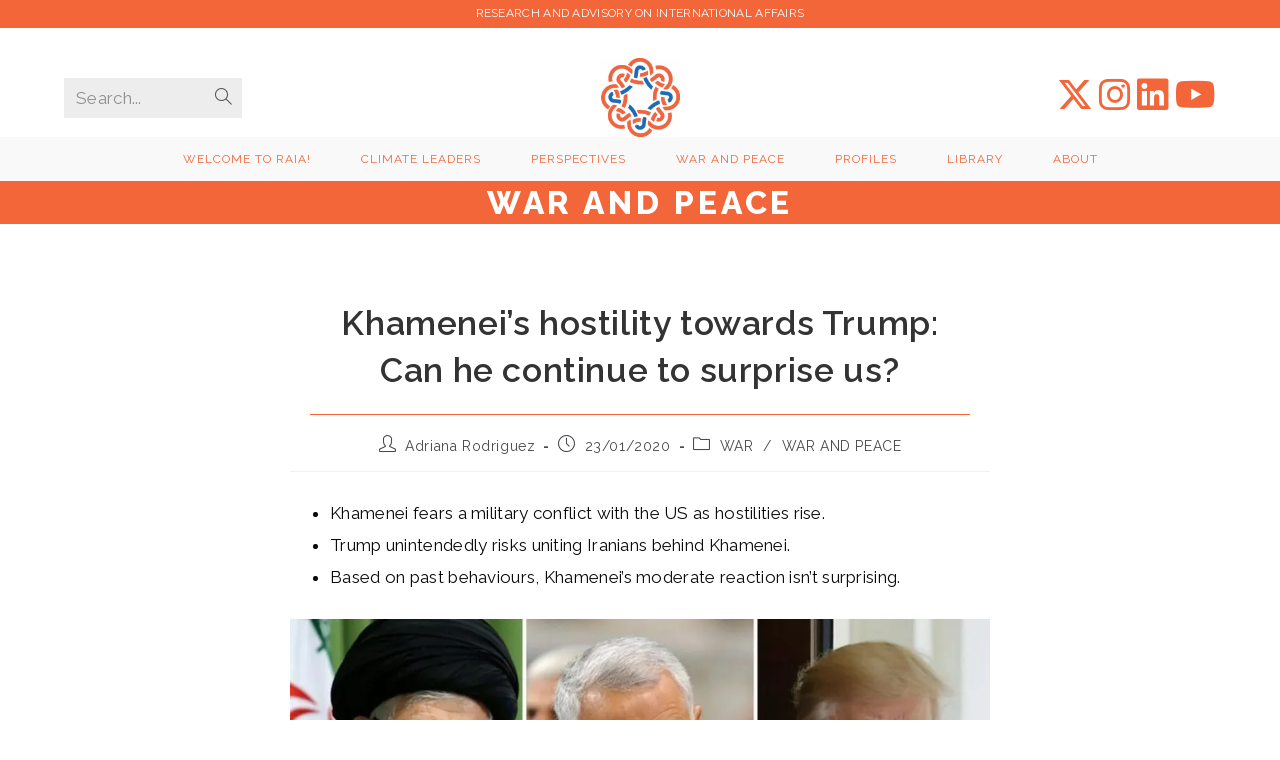

--- FILE ---
content_type: text/html; charset=UTF-8
request_url: https://raiagroup.org/trump-continues-to-humiliate-and-khamenei-continues-to-surprise
body_size: 36375
content:
<!DOCTYPE html>
<html class="html" lang="en-GB" prefix="og: https://ogp.me/ns#">
<head>
	<meta charset="UTF-8">
	<link rel="profile" href="https://gmpg.org/xfn/11">

	<link rel="pingback" href="https://raiagroup.org/xmlrpc.php">
<meta name="viewport" content="width=device-width, initial-scale=1">
<!-- Search Engine Optimization by Rank Math - https://rankmath.com/ -->
<title>Khamenei&#039;s hostility towards Trump: Can he continue to surprise us?</title>
<meta name="description" content="Khamenei fears a military conflict with the US as hostilities rise. Trump unintendedly risks uniting Iranians behind Khamenei. Based on past behaviours, Khamenei’s moderate reaction isn’t surprising."/>
<meta name="robots" content="follow, index, max-snippet:-1, max-video-preview:-1, max-image-preview:large"/>
<link rel="canonical" href="https://raiagroup.org/trump-continues-to-humiliate-and-khamenei-continues-to-surprise" />
<meta property="og:locale" content="en_GB" />
<meta property="og:type" content="article" />
<meta property="og:title" content="Khamenei&#039;s hostility towards Trump: Can he continue to surprise us?" />
<meta property="og:description" content="Khamenei fears a military conflict with the US as hostilities rise. Trump unintendedly risks uniting Iranians behind Khamenei. Based on past behaviours, Khamenei’s moderate reaction isn’t surprising." />
<meta property="og:url" content="https://raiagroup.org/trump-continues-to-humiliate-and-khamenei-continues-to-surprise" />
<meta property="og:site_name" content="RAIA" />
<meta property="article:publisher" content="https://www.facebook.com/raiagroup" />
<meta property="article:tag" content="dronestrike" />
<meta property="article:tag" content="iran" />
<meta property="article:tag" content="khamenei" />
<meta property="article:tag" content="Soleimani" />
<meta property="article:tag" content="trump" />
<meta property="article:section" content="WAR" />
<meta property="og:updated_time" content="2023-04-11T19:44:20+02:00" />
<meta property="og:image" content="https://raiagroup.org/wp-content/uploads/2020/01/page-header-1-1024x576.jpeg" />
<meta property="og:image:alt" content="Trump" />
<meta property="article:published_time" content="2020-01-23T15:51:09+01:00" />
<meta property="article:modified_time" content="2023-04-11T19:44:20+02:00" />
<meta name="twitter:card" content="summary_large_image" />
<meta name="twitter:title" content="Khamenei&#039;s hostility towards Trump: Can he continue to surprise us?" />
<meta name="twitter:description" content="Khamenei fears a military conflict with the US as hostilities rise. Trump unintendedly risks uniting Iranians behind Khamenei. Based on past behaviours, Khamenei’s moderate reaction isn’t surprising." />
<meta name="twitter:image" content="https://raiagroup.org/wp-content/uploads/2020/01/page-header-1-1024x576.jpeg" />
<meta name="twitter:label1" content="Written by" />
<meta name="twitter:data1" content="Adriana Rodriguez" />
<meta name="twitter:label2" content="Time to read" />
<meta name="twitter:data2" content="5 minutes" />
<script type="application/ld+json" class="rank-math-schema">{"@context":"https://schema.org","@graph":[{"@type":"Organization","@id":"https://raiagroup.org/#organization","name":"RAIA Group","url":"https://raiagroup.org","sameAs":["https://www.facebook.com/raiagroup"],"logo":{"@type":"ImageObject","@id":"https://raiagroup.org/#logo","url":"https://raiagroup.org/wp-content/uploads/2020/06/cropped-Screenshot-2020-06-30-at-14.15.51.png","contentUrl":"https://raiagroup.org/wp-content/uploads/2020/06/cropped-Screenshot-2020-06-30-at-14.15.51.png","caption":"RAIA Group","inLanguage":"en-GB","width":"494","height":"271"}},{"@type":"WebSite","@id":"https://raiagroup.org/#website","url":"https://raiagroup.org","name":"RAIA Group","publisher":{"@id":"https://raiagroup.org/#organization"},"inLanguage":"en-GB"},{"@type":"ImageObject","@id":"https://i0.wp.com/raiagroup.org/wp-content/uploads/2018/12/cropped-high-res-1.jpg?fit=3045%2C3079&amp;ssl=1","url":"https://i0.wp.com/raiagroup.org/wp-content/uploads/2018/12/cropped-high-res-1.jpg?fit=3045%2C3079&amp;ssl=1","width":"3045","height":"3079","inLanguage":"en-GB"},{"@type":"WebPage","@id":"https://raiagroup.org/trump-continues-to-humiliate-and-khamenei-continues-to-surprise#webpage","url":"https://raiagroup.org/trump-continues-to-humiliate-and-khamenei-continues-to-surprise","name":"Khamenei&#039;s hostility towards Trump: Can he continue to surprise us?","datePublished":"2020-01-23T15:51:09+01:00","dateModified":"2023-04-11T19:44:20+02:00","isPartOf":{"@id":"https://raiagroup.org/#website"},"primaryImageOfPage":{"@id":"https://i0.wp.com/raiagroup.org/wp-content/uploads/2018/12/cropped-high-res-1.jpg?fit=3045%2C3079&amp;ssl=1"},"inLanguage":"en-GB"},{"@type":"Person","@id":"https://raiagroup.org/author/arodrigu","name":"Adriana Rodriguez","url":"https://raiagroup.org/author/arodrigu","image":{"@type":"ImageObject","@id":"https://raiagroup.org/wp-content/uploads/2018/12/Adri-96x96.jpg","url":"https://raiagroup.org/wp-content/uploads/2018/12/Adri-96x96.jpg","caption":"Adriana Rodriguez","inLanguage":"en-GB"},"sameAs":["https://www.linkedin.com/in/adriana-rodrguez-rivera-a6ab78115/"],"worksFor":{"@id":"https://raiagroup.org/#organization"}},{"@type":"Article","headline":"Khamenei&#039;s hostility towards Trump: Can he continue to surprise us?","keywords":"Trump","datePublished":"2020-01-23T15:51:09+01:00","dateModified":"2023-04-11T19:44:20+02:00","author":{"@id":"https://raiagroup.org/author/arodrigu","name":"Adriana Rodriguez"},"publisher":{"@id":"https://raiagroup.org/#organization"},"description":"Khamenei fears a military conflict with the US as hostilities rise. Trump unintendedly risks uniting Iranians behind Khamenei. Based on past behaviours, Khamenei\u2019s moderate reaction isn\u2019t surprising.","name":"Khamenei&#039;s hostility towards Trump: Can he continue to surprise us?","@id":"https://raiagroup.org/trump-continues-to-humiliate-and-khamenei-continues-to-surprise#richSnippet","isPartOf":{"@id":"https://raiagroup.org/trump-continues-to-humiliate-and-khamenei-continues-to-surprise#webpage"},"image":{"@id":"https://i0.wp.com/raiagroup.org/wp-content/uploads/2018/12/cropped-high-res-1.jpg?fit=3045%2C3079&amp;ssl=1"},"inLanguage":"en-GB","mainEntityOfPage":{"@id":"https://raiagroup.org/trump-continues-to-humiliate-and-khamenei-continues-to-surprise#webpage"}}]}</script>
<!-- /Rank Math WordPress SEO plugin -->

<link rel='dns-prefetch' href='//stats.wp.com' />
<link rel='dns-prefetch' href='//fonts.googleapis.com' />
<link rel='preconnect' href='//c0.wp.com' />
<link rel='preconnect' href='//i0.wp.com' />
<link rel="alternate" type="application/rss+xml" title="RAIA &raquo; Feed" href="https://raiagroup.org/feed" />
<link rel="alternate" type="application/rss+xml" title="RAIA &raquo; Comments Feed" href="https://raiagroup.org/comments/feed" />
<link rel="alternate" type="application/rss+xml" title="RAIA &raquo; Khamenei&#8217;s hostility towards Trump: Can he continue to surprise us? Comments Feed" href="https://raiagroup.org/trump-continues-to-humiliate-and-khamenei-continues-to-surprise/feed" />
<link rel="alternate" title="oEmbed (JSON)" type="application/json+oembed" href="https://raiagroup.org/wp-json/oembed/1.0/embed?url=https%3A%2F%2Fraiagroup.org%2Ftrump-continues-to-humiliate-and-khamenei-continues-to-surprise" />
<link rel="alternate" title="oEmbed (XML)" type="text/xml+oembed" href="https://raiagroup.org/wp-json/oembed/1.0/embed?url=https%3A%2F%2Fraiagroup.org%2Ftrump-continues-to-humiliate-and-khamenei-continues-to-surprise&#038;format=xml" />
<style id='wp-img-auto-sizes-contain-inline-css'>
img:is([sizes=auto i],[sizes^="auto," i]){contain-intrinsic-size:3000px 1500px}
/*# sourceURL=wp-img-auto-sizes-contain-inline-css */
</style>
<link rel='stylesheet' id='pt-cv-public-style-css' href='https://raiagroup.org/wp-content/plugins/content-views-query-and-display-post-page/public/assets/css/cv.css?ver=4.2.1' media='all' />
<style id='wp-emoji-styles-inline-css'>

	img.wp-smiley, img.emoji {
		display: inline !important;
		border: none !important;
		box-shadow: none !important;
		height: 1em !important;
		width: 1em !important;
		margin: 0 0.07em !important;
		vertical-align: -0.1em !important;
		background: none !important;
		padding: 0 !important;
	}
/*# sourceURL=wp-emoji-styles-inline-css */
</style>
<link rel='stylesheet' id='wp-block-library-css' href='https://c0.wp.com/c/6.9/wp-includes/css/dist/block-library/style.min.css' media='all' />
<style id='wp-block-library-theme-inline-css'>
.wp-block-audio :where(figcaption){color:#555;font-size:13px;text-align:center}.is-dark-theme .wp-block-audio :where(figcaption){color:#ffffffa6}.wp-block-audio{margin:0 0 1em}.wp-block-code{border:1px solid #ccc;border-radius:4px;font-family:Menlo,Consolas,monaco,monospace;padding:.8em 1em}.wp-block-embed :where(figcaption){color:#555;font-size:13px;text-align:center}.is-dark-theme .wp-block-embed :where(figcaption){color:#ffffffa6}.wp-block-embed{margin:0 0 1em}.blocks-gallery-caption{color:#555;font-size:13px;text-align:center}.is-dark-theme .blocks-gallery-caption{color:#ffffffa6}:root :where(.wp-block-image figcaption){color:#555;font-size:13px;text-align:center}.is-dark-theme :root :where(.wp-block-image figcaption){color:#ffffffa6}.wp-block-image{margin:0 0 1em}.wp-block-pullquote{border-bottom:4px solid;border-top:4px solid;color:currentColor;margin-bottom:1.75em}.wp-block-pullquote :where(cite),.wp-block-pullquote :where(footer),.wp-block-pullquote__citation{color:currentColor;font-size:.8125em;font-style:normal;text-transform:uppercase}.wp-block-quote{border-left:.25em solid;margin:0 0 1.75em;padding-left:1em}.wp-block-quote cite,.wp-block-quote footer{color:currentColor;font-size:.8125em;font-style:normal;position:relative}.wp-block-quote:where(.has-text-align-right){border-left:none;border-right:.25em solid;padding-left:0;padding-right:1em}.wp-block-quote:where(.has-text-align-center){border:none;padding-left:0}.wp-block-quote.is-large,.wp-block-quote.is-style-large,.wp-block-quote:where(.is-style-plain){border:none}.wp-block-search .wp-block-search__label{font-weight:700}.wp-block-search__button{border:1px solid #ccc;padding:.375em .625em}:where(.wp-block-group.has-background){padding:1.25em 2.375em}.wp-block-separator.has-css-opacity{opacity:.4}.wp-block-separator{border:none;border-bottom:2px solid;margin-left:auto;margin-right:auto}.wp-block-separator.has-alpha-channel-opacity{opacity:1}.wp-block-separator:not(.is-style-wide):not(.is-style-dots){width:100px}.wp-block-separator.has-background:not(.is-style-dots){border-bottom:none;height:1px}.wp-block-separator.has-background:not(.is-style-wide):not(.is-style-dots){height:2px}.wp-block-table{margin:0 0 1em}.wp-block-table td,.wp-block-table th{word-break:normal}.wp-block-table :where(figcaption){color:#555;font-size:13px;text-align:center}.is-dark-theme .wp-block-table :where(figcaption){color:#ffffffa6}.wp-block-video :where(figcaption){color:#555;font-size:13px;text-align:center}.is-dark-theme .wp-block-video :where(figcaption){color:#ffffffa6}.wp-block-video{margin:0 0 1em}:root :where(.wp-block-template-part.has-background){margin-bottom:0;margin-top:0;padding:1.25em 2.375em}
/*# sourceURL=/wp-includes/css/dist/block-library/theme.min.css */
</style>
<style id='classic-theme-styles-inline-css'>
/*! This file is auto-generated */
.wp-block-button__link{color:#fff;background-color:#32373c;border-radius:9999px;box-shadow:none;text-decoration:none;padding:calc(.667em + 2px) calc(1.333em + 2px);font-size:1.125em}.wp-block-file__button{background:#32373c;color:#fff;text-decoration:none}
/*# sourceURL=/wp-includes/css/classic-themes.min.css */
</style>
<link rel='stylesheet' id='mediaelement-css' href='https://c0.wp.com/c/6.9/wp-includes/js/mediaelement/mediaelementplayer-legacy.min.css' media='all' />
<link rel='stylesheet' id='wp-mediaelement-css' href='https://c0.wp.com/c/6.9/wp-includes/js/mediaelement/wp-mediaelement.min.css' media='all' />
<style id='jetpack-sharing-buttons-style-inline-css'>
.jetpack-sharing-buttons__services-list{display:flex;flex-direction:row;flex-wrap:wrap;gap:0;list-style-type:none;margin:5px;padding:0}.jetpack-sharing-buttons__services-list.has-small-icon-size{font-size:12px}.jetpack-sharing-buttons__services-list.has-normal-icon-size{font-size:16px}.jetpack-sharing-buttons__services-list.has-large-icon-size{font-size:24px}.jetpack-sharing-buttons__services-list.has-huge-icon-size{font-size:36px}@media print{.jetpack-sharing-buttons__services-list{display:none!important}}.editor-styles-wrapper .wp-block-jetpack-sharing-buttons{gap:0;padding-inline-start:0}ul.jetpack-sharing-buttons__services-list.has-background{padding:1.25em 2.375em}
/*# sourceURL=https://raiagroup.org/wp-content/plugins/jetpack/_inc/blocks/sharing-buttons/view.css */
</style>
<style id='global-styles-inline-css'>
:root{--wp--preset--aspect-ratio--square: 1;--wp--preset--aspect-ratio--4-3: 4/3;--wp--preset--aspect-ratio--3-4: 3/4;--wp--preset--aspect-ratio--3-2: 3/2;--wp--preset--aspect-ratio--2-3: 2/3;--wp--preset--aspect-ratio--16-9: 16/9;--wp--preset--aspect-ratio--9-16: 9/16;--wp--preset--color--black: #000000;--wp--preset--color--cyan-bluish-gray: #abb8c3;--wp--preset--color--white: #ffffff;--wp--preset--color--pale-pink: #f78da7;--wp--preset--color--vivid-red: #cf2e2e;--wp--preset--color--luminous-vivid-orange: #ff6900;--wp--preset--color--luminous-vivid-amber: #fcb900;--wp--preset--color--light-green-cyan: #7bdcb5;--wp--preset--color--vivid-green-cyan: #00d084;--wp--preset--color--pale-cyan-blue: #8ed1fc;--wp--preset--color--vivid-cyan-blue: #0693e3;--wp--preset--color--vivid-purple: #9b51e0;--wp--preset--gradient--vivid-cyan-blue-to-vivid-purple: linear-gradient(135deg,rgb(6,147,227) 0%,rgb(155,81,224) 100%);--wp--preset--gradient--light-green-cyan-to-vivid-green-cyan: linear-gradient(135deg,rgb(122,220,180) 0%,rgb(0,208,130) 100%);--wp--preset--gradient--luminous-vivid-amber-to-luminous-vivid-orange: linear-gradient(135deg,rgb(252,185,0) 0%,rgb(255,105,0) 100%);--wp--preset--gradient--luminous-vivid-orange-to-vivid-red: linear-gradient(135deg,rgb(255,105,0) 0%,rgb(207,46,46) 100%);--wp--preset--gradient--very-light-gray-to-cyan-bluish-gray: linear-gradient(135deg,rgb(238,238,238) 0%,rgb(169,184,195) 100%);--wp--preset--gradient--cool-to-warm-spectrum: linear-gradient(135deg,rgb(74,234,220) 0%,rgb(151,120,209) 20%,rgb(207,42,186) 40%,rgb(238,44,130) 60%,rgb(251,105,98) 80%,rgb(254,248,76) 100%);--wp--preset--gradient--blush-light-purple: linear-gradient(135deg,rgb(255,206,236) 0%,rgb(152,150,240) 100%);--wp--preset--gradient--blush-bordeaux: linear-gradient(135deg,rgb(254,205,165) 0%,rgb(254,45,45) 50%,rgb(107,0,62) 100%);--wp--preset--gradient--luminous-dusk: linear-gradient(135deg,rgb(255,203,112) 0%,rgb(199,81,192) 50%,rgb(65,88,208) 100%);--wp--preset--gradient--pale-ocean: linear-gradient(135deg,rgb(255,245,203) 0%,rgb(182,227,212) 50%,rgb(51,167,181) 100%);--wp--preset--gradient--electric-grass: linear-gradient(135deg,rgb(202,248,128) 0%,rgb(113,206,126) 100%);--wp--preset--gradient--midnight: linear-gradient(135deg,rgb(2,3,129) 0%,rgb(40,116,252) 100%);--wp--preset--font-size--small: 13px;--wp--preset--font-size--medium: 20px;--wp--preset--font-size--large: 36px;--wp--preset--font-size--x-large: 42px;--wp--preset--spacing--20: 0.44rem;--wp--preset--spacing--30: 0.67rem;--wp--preset--spacing--40: 1rem;--wp--preset--spacing--50: 1.5rem;--wp--preset--spacing--60: 2.25rem;--wp--preset--spacing--70: 3.38rem;--wp--preset--spacing--80: 5.06rem;--wp--preset--shadow--natural: 6px 6px 9px rgba(0, 0, 0, 0.2);--wp--preset--shadow--deep: 12px 12px 50px rgba(0, 0, 0, 0.4);--wp--preset--shadow--sharp: 6px 6px 0px rgba(0, 0, 0, 0.2);--wp--preset--shadow--outlined: 6px 6px 0px -3px rgb(255, 255, 255), 6px 6px rgb(0, 0, 0);--wp--preset--shadow--crisp: 6px 6px 0px rgb(0, 0, 0);}:where(.is-layout-flex){gap: 0.5em;}:where(.is-layout-grid){gap: 0.5em;}body .is-layout-flex{display: flex;}.is-layout-flex{flex-wrap: wrap;align-items: center;}.is-layout-flex > :is(*, div){margin: 0;}body .is-layout-grid{display: grid;}.is-layout-grid > :is(*, div){margin: 0;}:where(.wp-block-columns.is-layout-flex){gap: 2em;}:where(.wp-block-columns.is-layout-grid){gap: 2em;}:where(.wp-block-post-template.is-layout-flex){gap: 1.25em;}:where(.wp-block-post-template.is-layout-grid){gap: 1.25em;}.has-black-color{color: var(--wp--preset--color--black) !important;}.has-cyan-bluish-gray-color{color: var(--wp--preset--color--cyan-bluish-gray) !important;}.has-white-color{color: var(--wp--preset--color--white) !important;}.has-pale-pink-color{color: var(--wp--preset--color--pale-pink) !important;}.has-vivid-red-color{color: var(--wp--preset--color--vivid-red) !important;}.has-luminous-vivid-orange-color{color: var(--wp--preset--color--luminous-vivid-orange) !important;}.has-luminous-vivid-amber-color{color: var(--wp--preset--color--luminous-vivid-amber) !important;}.has-light-green-cyan-color{color: var(--wp--preset--color--light-green-cyan) !important;}.has-vivid-green-cyan-color{color: var(--wp--preset--color--vivid-green-cyan) !important;}.has-pale-cyan-blue-color{color: var(--wp--preset--color--pale-cyan-blue) !important;}.has-vivid-cyan-blue-color{color: var(--wp--preset--color--vivid-cyan-blue) !important;}.has-vivid-purple-color{color: var(--wp--preset--color--vivid-purple) !important;}.has-black-background-color{background-color: var(--wp--preset--color--black) !important;}.has-cyan-bluish-gray-background-color{background-color: var(--wp--preset--color--cyan-bluish-gray) !important;}.has-white-background-color{background-color: var(--wp--preset--color--white) !important;}.has-pale-pink-background-color{background-color: var(--wp--preset--color--pale-pink) !important;}.has-vivid-red-background-color{background-color: var(--wp--preset--color--vivid-red) !important;}.has-luminous-vivid-orange-background-color{background-color: var(--wp--preset--color--luminous-vivid-orange) !important;}.has-luminous-vivid-amber-background-color{background-color: var(--wp--preset--color--luminous-vivid-amber) !important;}.has-light-green-cyan-background-color{background-color: var(--wp--preset--color--light-green-cyan) !important;}.has-vivid-green-cyan-background-color{background-color: var(--wp--preset--color--vivid-green-cyan) !important;}.has-pale-cyan-blue-background-color{background-color: var(--wp--preset--color--pale-cyan-blue) !important;}.has-vivid-cyan-blue-background-color{background-color: var(--wp--preset--color--vivid-cyan-blue) !important;}.has-vivid-purple-background-color{background-color: var(--wp--preset--color--vivid-purple) !important;}.has-black-border-color{border-color: var(--wp--preset--color--black) !important;}.has-cyan-bluish-gray-border-color{border-color: var(--wp--preset--color--cyan-bluish-gray) !important;}.has-white-border-color{border-color: var(--wp--preset--color--white) !important;}.has-pale-pink-border-color{border-color: var(--wp--preset--color--pale-pink) !important;}.has-vivid-red-border-color{border-color: var(--wp--preset--color--vivid-red) !important;}.has-luminous-vivid-orange-border-color{border-color: var(--wp--preset--color--luminous-vivid-orange) !important;}.has-luminous-vivid-amber-border-color{border-color: var(--wp--preset--color--luminous-vivid-amber) !important;}.has-light-green-cyan-border-color{border-color: var(--wp--preset--color--light-green-cyan) !important;}.has-vivid-green-cyan-border-color{border-color: var(--wp--preset--color--vivid-green-cyan) !important;}.has-pale-cyan-blue-border-color{border-color: var(--wp--preset--color--pale-cyan-blue) !important;}.has-vivid-cyan-blue-border-color{border-color: var(--wp--preset--color--vivid-cyan-blue) !important;}.has-vivid-purple-border-color{border-color: var(--wp--preset--color--vivid-purple) !important;}.has-vivid-cyan-blue-to-vivid-purple-gradient-background{background: var(--wp--preset--gradient--vivid-cyan-blue-to-vivid-purple) !important;}.has-light-green-cyan-to-vivid-green-cyan-gradient-background{background: var(--wp--preset--gradient--light-green-cyan-to-vivid-green-cyan) !important;}.has-luminous-vivid-amber-to-luminous-vivid-orange-gradient-background{background: var(--wp--preset--gradient--luminous-vivid-amber-to-luminous-vivid-orange) !important;}.has-luminous-vivid-orange-to-vivid-red-gradient-background{background: var(--wp--preset--gradient--luminous-vivid-orange-to-vivid-red) !important;}.has-very-light-gray-to-cyan-bluish-gray-gradient-background{background: var(--wp--preset--gradient--very-light-gray-to-cyan-bluish-gray) !important;}.has-cool-to-warm-spectrum-gradient-background{background: var(--wp--preset--gradient--cool-to-warm-spectrum) !important;}.has-blush-light-purple-gradient-background{background: var(--wp--preset--gradient--blush-light-purple) !important;}.has-blush-bordeaux-gradient-background{background: var(--wp--preset--gradient--blush-bordeaux) !important;}.has-luminous-dusk-gradient-background{background: var(--wp--preset--gradient--luminous-dusk) !important;}.has-pale-ocean-gradient-background{background: var(--wp--preset--gradient--pale-ocean) !important;}.has-electric-grass-gradient-background{background: var(--wp--preset--gradient--electric-grass) !important;}.has-midnight-gradient-background{background: var(--wp--preset--gradient--midnight) !important;}.has-small-font-size{font-size: var(--wp--preset--font-size--small) !important;}.has-medium-font-size{font-size: var(--wp--preset--font-size--medium) !important;}.has-large-font-size{font-size: var(--wp--preset--font-size--large) !important;}.has-x-large-font-size{font-size: var(--wp--preset--font-size--x-large) !important;}
:where(.wp-block-post-template.is-layout-flex){gap: 1.25em;}:where(.wp-block-post-template.is-layout-grid){gap: 1.25em;}
:where(.wp-block-term-template.is-layout-flex){gap: 1.25em;}:where(.wp-block-term-template.is-layout-grid){gap: 1.25em;}
:where(.wp-block-columns.is-layout-flex){gap: 2em;}:where(.wp-block-columns.is-layout-grid){gap: 2em;}
:root :where(.wp-block-pullquote){font-size: 1.5em;line-height: 1.6;}
/*# sourceURL=global-styles-inline-css */
</style>
<link rel='stylesheet' id='collapscore-css-css' href='https://raiagroup.org/wp-content/plugins/jquery-collapse-o-matic/css/core_style.css?ver=1.0' media='all' />
<link rel='stylesheet' id='collapseomatic-css-css' href='https://raiagroup.org/wp-content/plugins/jquery-collapse-o-matic/css/light_style.css?ver=1.6' media='all' />
<link rel='stylesheet' id='ssb-front-css-css' href='https://raiagroup.org/wp-content/plugins/simple-social-buttons/assets/css/front.css?ver=6.2.0' media='all' />
<link rel='stylesheet' id='rt-fontawsome-css' href='https://raiagroup.org/wp-content/plugins/the-post-grid/assets/vendor/font-awesome/css/font-awesome.min.css?ver=7.8.8' media='all' />
<link rel='stylesheet' id='rt-tpg-css' href='https://raiagroup.org/wp-content/plugins/the-post-grid/assets/css/thepostgrid.min.css?ver=7.8.8' media='all' />
<link rel='stylesheet' id='wp-bigfoot-public-css' href='https://raiagroup.org/wp-content/plugins/wp-bigfoot/public/css/wp-bigfoot-public.css?ver=2.0.0' media='all' />
<link rel='stylesheet' id='wp-bigfoot-style-css' href='https://raiagroup.org/wp-content/plugins/wp-bigfoot/public/css/bigfoot-default.css?ver=2.0.0' media='all' />
<link rel='stylesheet' id='wp-job-manager-job-listings-css' href='https://raiagroup.org/wp-content/plugins/wp-job-manager/assets/dist/css/job-listings.css?ver=598383a28ac5f9f156e4' media='all' />
<link rel='stylesheet' id='ez-toc-css' href='https://raiagroup.org/wp-content/plugins/easy-table-of-contents/assets/css/screen.min.css?ver=2.0.80' media='all' />
<style id='ez-toc-inline-css'>
div#ez-toc-container .ez-toc-title {font-size: 120%;}div#ez-toc-container .ez-toc-title {font-weight: 500;}div#ez-toc-container ul li , div#ez-toc-container ul li a {font-size: 95%;}div#ez-toc-container ul li , div#ez-toc-container ul li a {font-weight: 500;}div#ez-toc-container nav ul ul li {font-size: 90%;}.ez-toc-box-title {font-weight: bold; margin-bottom: 10px; text-align: center; text-transform: uppercase; letter-spacing: 1px; color: #666; padding-bottom: 5px;position:absolute;top:-4%;left:5%;background-color: inherit;transition: top 0.3s ease;}.ez-toc-box-title.toc-closed {top:-25%;}
.ez-toc-container-direction {direction: ltr;}.ez-toc-counter ul{counter-reset: item ;}.ez-toc-counter nav ul li a::before {content: counters(item, '.', decimal) '. ';display: inline-block;counter-increment: item;flex-grow: 0;flex-shrink: 0;margin-right: .2em; float: left; }.ez-toc-widget-direction {direction: ltr;}.ez-toc-widget-container ul{counter-reset: item ;}.ez-toc-widget-container nav ul li a::before {content: counters(item, '.', decimal) '. ';display: inline-block;counter-increment: item;flex-grow: 0;flex-shrink: 0;margin-right: .2em; float: left; }
/*# sourceURL=ez-toc-inline-css */
</style>
<link rel='stylesheet' id='font-awesome-css' href='https://raiagroup.org/wp-content/themes/oceanwp/assets/fonts/fontawesome/css/all.min.css?ver=6.7.2' media='all' />
<link rel='stylesheet' id='simple-line-icons-css' href='https://raiagroup.org/wp-content/themes/oceanwp/assets/css/third/simple-line-icons.min.css?ver=2.4.0' media='all' />
<link rel='stylesheet' id='oceanwp-style-css' href='https://raiagroup.org/wp-content/themes/oceanwp/assets/css/style.min.css?ver=4.1.4' media='all' />
<style id='oceanwp-style-inline-css'>
body div.wpforms-container-full .wpforms-form input[type=submit]:hover,
			body div.wpforms-container-full .wpforms-form input[type=submit]:active,
			body div.wpforms-container-full .wpforms-form button[type=submit]:hover,
			body div.wpforms-container-full .wpforms-form button[type=submit]:active,
			body div.wpforms-container-full .wpforms-form .wpforms-page-button:hover,
			body div.wpforms-container-full .wpforms-form .wpforms-page-button:active,
			body .wp-core-ui div.wpforms-container-full .wpforms-form input[type=submit]:hover,
			body .wp-core-ui div.wpforms-container-full .wpforms-form input[type=submit]:active,
			body .wp-core-ui div.wpforms-container-full .wpforms-form button[type=submit]:hover,
			body .wp-core-ui div.wpforms-container-full .wpforms-form button[type=submit]:active,
			body .wp-core-ui div.wpforms-container-full .wpforms-form .wpforms-page-button:hover,
			body .wp-core-ui div.wpforms-container-full .wpforms-form .wpforms-page-button:active {
					background: linear-gradient(0deg, rgba(0, 0, 0, 0.2), rgba(0, 0, 0, 0.2)), var(--wpforms-button-background-color-alt, var(--wpforms-button-background-color)) !important;
			}
/*# sourceURL=oceanwp-style-inline-css */
</style>
<link rel='stylesheet' id='oceanwp-google-font-raleway-css' href='//fonts.googleapis.com/css?family=Raleway%3A100%2C200%2C300%2C400%2C500%2C600%2C700%2C800%2C900%2C100i%2C200i%2C300i%2C400i%2C500i%2C600i%2C700i%2C800i%2C900i&#038;subset=latin&#038;display=swap&#038;ver=6.9' media='all' />
<link rel='stylesheet' id='dashicons-css' href='https://c0.wp.com/c/6.9/wp-includes/css/dashicons.min.css' media='all' />
<link rel='stylesheet' id='my-calendar-lists-css' href='https://raiagroup.org/wp-content/plugins/my-calendar/css/list-presets.css?ver=3.6.17' media='all' />
<link rel='stylesheet' id='my-calendar-reset-css' href='https://raiagroup.org/wp-content/plugins/my-calendar/css/reset.css?ver=3.6.17' media='all' />
<link rel='stylesheet' id='my-calendar-style-css' href='https://raiagroup.org/wp-content/plugins/my-calendar/styles/twentytwenty.css?ver=3.6.17-twentytwenty-css' media='all' />
<style id='my-calendar-style-inline-css'>

/* Styles by My Calendar - Joe Dolson https://www.joedolson.com/ */

.my-calendar-modal .event-title svg { background-color: #ffffcc; padding: 3px; }
.mc-main .mc_general .event-title, .mc-main .mc_general .event-title a { background: #ffffcc !important; color: #000000 !important; }
.mc-main .mc_general .event-title button { background: #ffffcc !important; color: #000000 !important; }
.mc-main .mc_general .event-title a:hover, .mc-main .mc_general .event-title a:focus { background: #ffffff !important;}
.mc-main .mc_general .event-title button:hover, .mc-main .mc_general .event-title button:focus { background: #ffffff !important;}
.mc-main, .mc-event, .my-calendar-modal, .my-calendar-modal-overlay, .mc-event-list {--primary-dark: #313233; --primary-light: #fff; --secondary-light: #fff; --secondary-dark: #000; --highlight-dark: #666; --highlight-light: #efefef; --close-button: #b32d2e; --search-highlight-bg: #f5e6ab; --navbar-background: transparent; --nav-button-bg: #fff; --nav-button-color: #313233; --nav-button-border: #313233; --nav-input-border: #313233; --nav-input-background: #fff; --nav-input-color: #313233; --grid-cell-border: #0000001f; --grid-header-border: #313233; --grid-header-color: #313233; --grid-weekend-color: #313233; --grid-header-bg: transparent; --grid-weekend-bg: transparent; --grid-cell-background: transparent; --current-day-border: #313233; --current-day-color: #313233; --current-day-bg: transparent; --date-has-events-bg: #313233; --date-has-events-color: #f6f7f7; --calendar-heading: clamp( 1.125rem, 24px, 2.5rem ); --event-title: clamp( 1.25rem, 24px, 2.5rem ); --grid-date: 16px; --grid-date-heading: clamp( .75rem, 16px, 1.5rem ); --modal-title: 1.5rem; --navigation-controls: clamp( .75rem, 16px, 1.5rem ); --card-heading: 1.125rem; --list-date: 1.25rem; --author-card: clamp( .75rem, 14px, 1.5rem); --single-event-title: clamp( 1.25rem, 24px, 2.5rem ); --mini-time-text: clamp( .75rem, 14px 1.25rem ); --list-event-date: 1.25rem; --list-event-title: 1.2rem; --grid-max-width: 1260px; --list-preset-border-color: #000000; --list-preset-stripe-background: rgba( 0,0,0,.04 ); --list-preset-date-badge-background: #000; --list-preset-date-badge-color: #fff; --list-preset-background: transparent; --category-mc_general: #ffffcc; }
/*# sourceURL=my-calendar-style-inline-css */
</style>
<link rel='stylesheet' id='__EPYT__style-css' href='https://raiagroup.org/wp-content/plugins/youtube-embed-plus/styles/ytprefs.min.css?ver=14.2.4' media='all' />
<style id='__EPYT__style-inline-css'>

                .epyt-gallery-thumb {
                        width: 33.333%;
                }
                
/*# sourceURL=__EPYT__style-inline-css */
</style>
<link rel='stylesheet' id='oe-widgets-style-css' href='https://raiagroup.org/wp-content/plugins/ocean-extra/assets/css/widgets.css?ver=6.9' media='all' />
<script src="https://c0.wp.com/c/6.9/wp-includes/js/jquery/jquery.min.js" id="jquery-core-js"></script>
<script src="https://c0.wp.com/c/6.9/wp-includes/js/jquery/jquery-migrate.min.js" id="jquery-migrate-js"></script>
<script src="https://raiagroup.org/wp-content/plugins/wp-bigfoot/public/js/wp-bigfoot-public.js?ver=2.0.0" id="wp-bigfoot-publicjs-js"></script>
<script src="https://raiagroup.org/wp-content/plugins/wp-bigfoot/public/js/bigfoot.min.js?ver=2.0.0" id="wp-bigfoot-min-js"></script>
<script src="https://raiagroup.org/wp-content/plugins/wp-bigfoot/public/js/wp-bigfoot.js?ver=2.0.0" id="wp-bigfoot-wp-bigfoot-js"></script>
<script id="__ytprefs__-js-extra">
var _EPYT_ = {"ajaxurl":"https://raiagroup.org/wp-admin/admin-ajax.php","security":"6a2bdb1008","gallery_scrolloffset":"20","eppathtoscripts":"https://raiagroup.org/wp-content/plugins/youtube-embed-plus/scripts/","eppath":"https://raiagroup.org/wp-content/plugins/youtube-embed-plus/","epresponsiveselector":"[\"iframe.__youtube_prefs__\"]","epdovol":"1","version":"14.2.4","evselector":"iframe.__youtube_prefs__[src], iframe[src*=\"youtube.com/embed/\"], iframe[src*=\"youtube-nocookie.com/embed/\"]","ajax_compat":"","maxres_facade":"eager","ytapi_load":"light","pause_others":"","stopMobileBuffer":"1","facade_mode":"","not_live_on_channel":""};
//# sourceURL=__ytprefs__-js-extra
</script>
<script src="https://raiagroup.org/wp-content/plugins/youtube-embed-plus/scripts/ytprefs.min.js?ver=14.2.4" id="__ytprefs__-js"></script>
<link rel="https://api.w.org/" href="https://raiagroup.org/wp-json/" /><link rel="alternate" title="JSON" type="application/json" href="https://raiagroup.org/wp-json/wp/v2/posts/2062" /><link rel="EditURI" type="application/rsd+xml" title="RSD" href="https://raiagroup.org/xmlrpc.php?rsd" />
<meta name="generator" content="WordPress 6.9" />
<link rel='shortlink' href='https://raiagroup.org/?p=2062' />
 <style media="screen">

		.simplesocialbuttons.simplesocialbuttons_inline .ssb-fb-like, .simplesocialbuttons.simplesocialbuttons_inline amp-facebook-like {
	  margin: ;
	}
		 /*inline margin*/
	
	
	
	
	
		.simplesocialbuttons.simplesocialbuttons_inline.simplesocial-round-icon button{
	  margin: ;
	}

	
			 /*margin-digbar*/

	
	
	
	
	
	
	
</style>

<!-- Open Graph Meta Tags generated by Simple Social Buttons 6.2.0 -->
<meta property="og:title" content="Khamenei&#8217;s hostility towards Trump: Can he continue to surprise us? - RAIA" />
<meta property="og:type" content="article" />
<meta property="og:description" content="Khamenei fears a military conflict with the US as hostilities rise. Trump unintendedly risks uniting Iranians behind Khamenei. Based on past behaviours, Khamenei&rsquo;s moderate reaction isn&rsquo;t surprising. Student News Daily Once again, a humiliating move of US interference in Iranian affairs: assassinating one of its most beloved figures, Major General Qsem Solemaini. The reason? According to a former Trump advisor:&hellip;" />
<meta property="og:url" content="https://raiagroup.org/trump-continues-to-humiliate-and-khamenei-continues-to-surprise" />
<meta property="og:site_name" content="RAIA" />
<meta property="og:image" content="https://raiagroup.org/wp-content/uploads/2020/01/page-header-1-1024x576.jpeg" />
<meta name="twitter:card" content="summary_large_image" />
<meta name="twitter:description" content="Khamenei fears a military conflict with the US as hostilities rise. Trump unintendedly risks uniting Iranians behind Khamenei. Based on past behaviours, Khamenei&rsquo;s moderate reaction isn&rsquo;t surprising. Student News Daily Once again, a humiliating move of US interference in Iranian affairs: assassinating one of its most beloved figures, Major General Qsem Solemaini. The reason? According to a former Trump advisor:&hellip;" />
<meta name="twitter:title" content="Khamenei&#8217;s hostility towards Trump: Can he continue to surprise us? - RAIA" />
<meta property="twitter:image" content="https://raiagroup.org/wp-content/uploads/2020/01/page-header-1-1024x576.jpeg" />
        <style>
            :root {
                --tpg-primary-color: #0d6efd;
                --tpg-secondary-color: #0654c4;
                --tpg-primary-light: #c4d0ff
            }

                    </style>
			<style>img#wpstats{display:none}</style>
		<!-- Analytics by WP Statistics - https://wp-statistics.com -->
<meta name="generator" content="Elementor 3.34.1; features: additional_custom_breakpoints; settings: css_print_method-external, google_font-enabled, font_display-auto">
			<style>
				.e-con.e-parent:nth-of-type(n+4):not(.e-lazyloaded):not(.e-no-lazyload),
				.e-con.e-parent:nth-of-type(n+4):not(.e-lazyloaded):not(.e-no-lazyload) * {
					background-image: none !important;
				}
				@media screen and (max-height: 1024px) {
					.e-con.e-parent:nth-of-type(n+3):not(.e-lazyloaded):not(.e-no-lazyload),
					.e-con.e-parent:nth-of-type(n+3):not(.e-lazyloaded):not(.e-no-lazyload) * {
						background-image: none !important;
					}
				}
				@media screen and (max-height: 640px) {
					.e-con.e-parent:nth-of-type(n+2):not(.e-lazyloaded):not(.e-no-lazyload),
					.e-con.e-parent:nth-of-type(n+2):not(.e-lazyloaded):not(.e-no-lazyload) * {
						background-image: none !important;
					}
				}
			</style>
			<link rel="icon" href="https://i0.wp.com/raiagroup.org/wp-content/uploads/2025/01/cropped-RAIA-only-logo.png?fit=32%2C32&#038;ssl=1" sizes="32x32" />
<link rel="icon" href="https://i0.wp.com/raiagroup.org/wp-content/uploads/2025/01/cropped-RAIA-only-logo.png?fit=192%2C192&#038;ssl=1" sizes="192x192" />
<link rel="apple-touch-icon" href="https://i0.wp.com/raiagroup.org/wp-content/uploads/2025/01/cropped-RAIA-only-logo.png?fit=180%2C180&#038;ssl=1" />
<meta name="msapplication-TileImage" content="https://i0.wp.com/raiagroup.org/wp-content/uploads/2025/01/cropped-RAIA-only-logo.png?fit=270%2C270&#038;ssl=1" />
		<style id="wp-custom-css">
			#click-1,#click-2,#click-3,#click-4,#click-5{cursor:pointer}.circle-1{position:absolute;top:-29%;left:26.2%;width:400px !important;display:none;z-index:9}.circle-2{position:absolute;top:4%;left:52.2%;width:400px !important;display:none;z-index:9}.circle-3{position:absolute;top:47.5%;left:43.2%;width:400px !important;z-index:9;display:none}.circle-4{position:absolute;top:45.1%;left:7.2%;width:400px !important;z-index:9;display:none}.circle-5{position:absolute;top:3.5%;left:-.5%;width:400px !important;z-index:9;display:none}.profile-circle a,.profile-circle a:hover{color:#fff}.sidemenu section{margin:0;padding:0}.sidemenu{background-color:#8f0c2e;width:30%;right:-30%}.open_sidemenu a span{color:#fff;font-size:48px}.menu .open_sidemenu{display:none}#menu-side-menu{float:left;width:100%;margin:60px 0 0}#menu-side-menu li a{padding:7px 30px;display:inline-block;border-bottom:1px solid #820020;width:100%;border-top:1px solid #9C193B;text-transform:uppercase}#menu-side-menu li a:hover{background-color:#A52244;color:#fff;padding-left:45px}#menu-side-menu li.current_page_item a{background-color:#A52244;color:#fff;padding-left:45px}.profile-list{float:left;width:100%;margin:0}.profile-list li{float:left;width:100%;list-style:none}.profile-list li a{color:#fff;float:left;width:100%;padding:6px 0;border-bottom:1px solid #2bb15a;border-top:1px solid #0A9039}.profile-list li a:hover{background-color:#2bb15a;padding:6px 15px}.profile-list li:first-child a{border-top:none}.profile-list li:last-child a{border-bottom:none}.elementor-accordion-item a:hover,.elementor-accordion-item a:focus{color:#fff}#sidr{display:none}@media screen and (max-width:1200px){.open_sidemenu a span{right:30px;position:relative}}@media screen and (max-width:980px){.open_sidemenu a span{font-size:36px}.sidemenu{width:80%;max-width:400px;right:-80%}}.blog h1.page-title{font-size:0}		</style>
		<!-- OceanWP CSS -->
<style type="text/css">
/* Colors */a:hover,a.light:hover,.theme-heading .text::before,.theme-heading .text::after,#top-bar-content >a:hover,#top-bar-social li.oceanwp-email a:hover,#site-navigation-wrap .dropdown-menu >li >a:hover,#site-header.medium-header #medium-searchform button:hover,.oceanwp-mobile-menu-icon a:hover,.blog-entry.post .blog-entry-header .entry-title a:hover,.blog-entry.post .blog-entry-readmore a:hover,.blog-entry.thumbnail-entry .blog-entry-category a,ul.meta li a:hover,.dropcap,.single nav.post-navigation .nav-links .title,body .related-post-title a:hover,body #wp-calendar caption,body .contact-info-widget.default i,body .contact-info-widget.big-icons i,body .custom-links-widget .oceanwp-custom-links li a:hover,body .custom-links-widget .oceanwp-custom-links li a:hover:before,body .posts-thumbnails-widget li a:hover,body .social-widget li.oceanwp-email a:hover,.comment-author .comment-meta .comment-reply-link,#respond #cancel-comment-reply-link:hover,#footer-widgets .footer-box a:hover,#footer-bottom a:hover,#footer-bottom #footer-bottom-menu a:hover,.sidr a:hover,.sidr-class-dropdown-toggle:hover,.sidr-class-menu-item-has-children.active >a,.sidr-class-menu-item-has-children.active >a >.sidr-class-dropdown-toggle,input[type=checkbox]:checked:before{color:#81d742}.single nav.post-navigation .nav-links .title .owp-icon use,.blog-entry.post .blog-entry-readmore a:hover .owp-icon use,body .contact-info-widget.default .owp-icon use,body .contact-info-widget.big-icons .owp-icon use{stroke:#81d742}input[type="button"],input[type="reset"],input[type="submit"],button[type="submit"],.button,#site-navigation-wrap .dropdown-menu >li.btn >a >span,.thumbnail:hover i,.thumbnail:hover .link-post-svg-icon,.post-quote-content,.omw-modal .omw-close-modal,body .contact-info-widget.big-icons li:hover i,body .contact-info-widget.big-icons li:hover .owp-icon,body div.wpforms-container-full .wpforms-form input[type=submit],body div.wpforms-container-full .wpforms-form button[type=submit],body div.wpforms-container-full .wpforms-form .wpforms-page-button,.woocommerce-cart .wp-element-button,.woocommerce-checkout .wp-element-button,.wp-block-button__link{background-color:#81d742}.widget-title{border-color:#81d742}blockquote{border-color:#81d742}.wp-block-quote{border-color:#81d742}#searchform-dropdown{border-color:#81d742}.dropdown-menu .sub-menu{border-color:#81d742}.blog-entry.large-entry .blog-entry-readmore a:hover{border-color:#81d742}.oceanwp-newsletter-form-wrap input[type="email"]:focus{border-color:#81d742}.social-widget li.oceanwp-email a:hover{border-color:#81d742}#respond #cancel-comment-reply-link:hover{border-color:#81d742}body .contact-info-widget.big-icons li:hover i{border-color:#81d742}body .contact-info-widget.big-icons li:hover .owp-icon{border-color:#81d742}#footer-widgets .oceanwp-newsletter-form-wrap input[type="email"]:focus{border-color:#81d742}input[type="button"]:hover,input[type="reset"]:hover,input[type="submit"]:hover,button[type="submit"]:hover,input[type="button"]:focus,input[type="reset"]:focus,input[type="submit"]:focus,button[type="submit"]:focus,.button:hover,.button:focus,#site-navigation-wrap .dropdown-menu >li.btn >a:hover >span,.post-quote-author,.omw-modal .omw-close-modal:hover,body div.wpforms-container-full .wpforms-form input[type=submit]:hover,body div.wpforms-container-full .wpforms-form button[type=submit]:hover,body div.wpforms-container-full .wpforms-form .wpforms-page-button:hover,.woocommerce-cart .wp-element-button:hover,.woocommerce-checkout .wp-element-button:hover,.wp-block-button__link:hover{background-color:#a3a3a3}table th,table td,hr,.content-area,body.content-left-sidebar #content-wrap .content-area,.content-left-sidebar .content-area,#top-bar-wrap,#site-header,#site-header.top-header #search-toggle,.dropdown-menu ul li,.centered-minimal-page-header,.blog-entry.post,.blog-entry.grid-entry .blog-entry-inner,.blog-entry.thumbnail-entry .blog-entry-bottom,.single-post .entry-title,.single .entry-share-wrap .entry-share,.single .entry-share,.single .entry-share ul li a,.single nav.post-navigation,.single nav.post-navigation .nav-links .nav-previous,#author-bio,#author-bio .author-bio-avatar,#author-bio .author-bio-social li a,#related-posts,#comments,.comment-body,#respond #cancel-comment-reply-link,#blog-entries .type-page,.page-numbers a,.page-numbers span:not(.elementor-screen-only),.page-links span,body #wp-calendar caption,body #wp-calendar th,body #wp-calendar tbody,body .contact-info-widget.default i,body .contact-info-widget.big-icons i,body .contact-info-widget.big-icons .owp-icon,body .contact-info-widget.default .owp-icon,body .posts-thumbnails-widget li,body .tagcloud a{border-color:#f36639}a{color:#2769b3}a .owp-icon use{stroke:#2769b3}a:hover{color:#f36639}a:hover .owp-icon use{stroke:#f36639}body .theme-button,body input[type="submit"],body button[type="submit"],body button,body .button,body div.wpforms-container-full .wpforms-form input[type=submit],body div.wpforms-container-full .wpforms-form button[type=submit],body div.wpforms-container-full .wpforms-form .wpforms-page-button,.woocommerce-cart .wp-element-button,.woocommerce-checkout .wp-element-button,.wp-block-button__link{background-color:#f36639}body .theme-button:hover,body input[type="submit"]:hover,body button[type="submit"]:hover,body button:hover,body .button:hover,body div.wpforms-container-full .wpforms-form input[type=submit]:hover,body div.wpforms-container-full .wpforms-form input[type=submit]:active,body div.wpforms-container-full .wpforms-form button[type=submit]:hover,body div.wpforms-container-full .wpforms-form button[type=submit]:active,body div.wpforms-container-full .wpforms-form .wpforms-page-button:hover,body div.wpforms-container-full .wpforms-form .wpforms-page-button:active,.woocommerce-cart .wp-element-button:hover,.woocommerce-checkout .wp-element-button:hover,.wp-block-button__link:hover{background-color:#a6cfed}body .theme-button,body input[type="submit"],body button[type="submit"],body button,body .button,body div.wpforms-container-full .wpforms-form input[type=submit],body div.wpforms-container-full .wpforms-form button[type=submit],body div.wpforms-container-full .wpforms-form .wpforms-page-button,.woocommerce-cart .wp-element-button,.woocommerce-checkout .wp-element-button,.wp-block-button__link{border-color:#ffffff}body .theme-button:hover,body input[type="submit"]:hover,body button[type="submit"]:hover,body button:hover,body .button:hover,body div.wpforms-container-full .wpforms-form input[type=submit]:hover,body div.wpforms-container-full .wpforms-form input[type=submit]:active,body div.wpforms-container-full .wpforms-form button[type=submit]:hover,body div.wpforms-container-full .wpforms-form button[type=submit]:active,body div.wpforms-container-full .wpforms-form .wpforms-page-button:hover,body div.wpforms-container-full .wpforms-form .wpforms-page-button:active,.woocommerce-cart .wp-element-button:hover,.woocommerce-checkout .wp-element-button:hover,.wp-block-button__link:hover{border-color:#ffffff}.page-header .page-header-title,.page-header.background-image-page-header .page-header-title{color:#ffffff}.site-breadcrumbs,.background-image-page-header .site-breadcrumbs{color:#ffffff}.site-breadcrumbs ul li .breadcrumb-sep,.site-breadcrumbs ol li .breadcrumb-sep{color:#ffffff}body{color:#0a0a0a}h1,h2,h3,h4,h5,h6,.theme-heading,.widget-title,.oceanwp-widget-recent-posts-title,.comment-reply-title,.entry-title,.sidebar-box .widget-title{color:#333333}h1{color:#333333}/* OceanWP Style Settings CSS */.container{width:1938px}@media only screen and (min-width:960px){.content-area,.content-left-sidebar .content-area{width:75%}}@media only screen and (min-width:960px){.widget-area,.content-left-sidebar .widget-area{width:25%}}.separate-layout .content-area,.separate-layout.content-left-sidebar .content-area,.content-both-sidebars.scs-style .content-area,.separate-layout.content-both-sidebars.ssc-style .content-area,body.separate-blog.separate-layout #blog-entries >*,body.separate-blog.separate-layout .oceanwp-pagination,body.separate-blog.separate-layout .blog-entry.grid-entry .blog-entry-inner{padding:30pxpx}.separate-layout.content-full-width .content-area{padding:30pxpx !important}.separate-layout .widget-area .sidebar-box{padding:30pxpx}.theme-button,input[type="submit"],button[type="submit"],button,.button,body div.wpforms-container-full .wpforms-form input[type=submit],body div.wpforms-container-full .wpforms-form button[type=submit],body div.wpforms-container-full .wpforms-form .wpforms-page-button{border-style:solid}.theme-button,input[type="submit"],button[type="submit"],button,.button,body div.wpforms-container-full .wpforms-form input[type=submit],body div.wpforms-container-full .wpforms-form button[type=submit],body div.wpforms-container-full .wpforms-form .wpforms-page-button{border-width:1px}form input[type="text"],form input[type="password"],form input[type="email"],form input[type="url"],form input[type="date"],form input[type="month"],form input[type="time"],form input[type="datetime"],form input[type="datetime-local"],form input[type="week"],form input[type="number"],form input[type="search"],form input[type="tel"],form input[type="color"],form select,form textarea,.woocommerce .woocommerce-checkout .select2-container--default .select2-selection--single{border-style:solid}body div.wpforms-container-full .wpforms-form input[type=date],body div.wpforms-container-full .wpforms-form input[type=datetime],body div.wpforms-container-full .wpforms-form input[type=datetime-local],body div.wpforms-container-full .wpforms-form input[type=email],body div.wpforms-container-full .wpforms-form input[type=month],body div.wpforms-container-full .wpforms-form input[type=number],body div.wpforms-container-full .wpforms-form input[type=password],body div.wpforms-container-full .wpforms-form input[type=range],body div.wpforms-container-full .wpforms-form input[type=search],body div.wpforms-container-full .wpforms-form input[type=tel],body div.wpforms-container-full .wpforms-form input[type=text],body div.wpforms-container-full .wpforms-form input[type=time],body div.wpforms-container-full .wpforms-form input[type=url],body div.wpforms-container-full .wpforms-form input[type=week],body div.wpforms-container-full .wpforms-form select,body div.wpforms-container-full .wpforms-form textarea{border-style:solid}form input[type="text"],form input[type="password"],form input[type="email"],form input[type="url"],form input[type="date"],form input[type="month"],form input[type="time"],form input[type="datetime"],form input[type="datetime-local"],form input[type="week"],form input[type="number"],form input[type="search"],form input[type="tel"],form input[type="color"],form select,form textarea{border-radius:3px}body div.wpforms-container-full .wpforms-form input[type=date],body div.wpforms-container-full .wpforms-form input[type=datetime],body div.wpforms-container-full .wpforms-form input[type=datetime-local],body div.wpforms-container-full .wpforms-form input[type=email],body div.wpforms-container-full .wpforms-form input[type=month],body div.wpforms-container-full .wpforms-form input[type=number],body div.wpforms-container-full .wpforms-form input[type=password],body div.wpforms-container-full .wpforms-form input[type=range],body div.wpforms-container-full .wpforms-form input[type=search],body div.wpforms-container-full .wpforms-form input[type=tel],body div.wpforms-container-full .wpforms-form input[type=text],body div.wpforms-container-full .wpforms-form input[type=time],body div.wpforms-container-full .wpforms-form input[type=url],body div.wpforms-container-full .wpforms-form input[type=week],body div.wpforms-container-full .wpforms-form select,body div.wpforms-container-full .wpforms-form textarea{border-radius:3px}.page-numbers a,.page-numbers span:not(.elementor-screen-only),.page-links span{border-color:#ffffff}.page-numbers a:hover,.page-links a:hover span,.page-numbers.current,.page-numbers.current:hover{border-color:#e8e8e8}#scroll-top{width:50px;height:50px;line-height:50px}#scroll-top{font-size:20px}#scroll-top .owp-icon{width:20px;height:20px}#scroll-top{background-color:#f36639}#scroll-top:hover{background-color:#a6cfed}#scroll-top{color:#2769b3}#scroll-top .owp-icon use{stroke:#2769b3}.page-header,.has-transparent-header .page-header{padding:5px 0 5px 0}/* Header */#site-header.medium-header .top-header-wrap{padding:30px 0 0 0}#site-header.medium-header #site-navigation-wrap .dropdown-menu >li >a,#site-header.medium-header .oceanwp-mobile-menu-icon a{line-height:44px}#site-header.medium-header #site-navigation-wrap .dropdown-menu >li >a{padding:0 25px 0 25px}#site-header.medium-header #medium-searchform .search-bg{background-color:#ededed}#site-header.has-header-media .overlay-header-media{background-color:#ffffff}#site-header{border-color:#f36639}#site-logo #site-logo-inner a img,#site-header.center-header #site-navigation-wrap .middle-site-logo a img{max-width:500px}#site-header #site-logo #site-logo-inner a img,#site-header.center-header #site-navigation-wrap .middle-site-logo a img{max-height:79px}.effect-one #site-navigation-wrap .dropdown-menu >li >a.menu-link >span:after,.effect-three #site-navigation-wrap .dropdown-menu >li >a.menu-link >span:after,.effect-five #site-navigation-wrap .dropdown-menu >li >a.menu-link >span:before,.effect-five #site-navigation-wrap .dropdown-menu >li >a.menu-link >span:after,.effect-nine #site-navigation-wrap .dropdown-menu >li >a.menu-link >span:before,.effect-nine #site-navigation-wrap .dropdown-menu >li >a.menu-link >span:after{background-color:#2769b3}.effect-four #site-navigation-wrap .dropdown-menu >li >a.menu-link >span:before,.effect-four #site-navigation-wrap .dropdown-menu >li >a.menu-link >span:after,.effect-seven #site-navigation-wrap .dropdown-menu >li >a.menu-link:hover >span:after,.effect-seven #site-navigation-wrap .dropdown-menu >li.sfHover >a.menu-link >span:after{color:#2769b3}.effect-seven #site-navigation-wrap .dropdown-menu >li >a.menu-link:hover >span:after,.effect-seven #site-navigation-wrap .dropdown-menu >li.sfHover >a.menu-link >span:after{text-shadow:10px 0 #2769b3,-10px 0 #2769b3}#site-navigation-wrap .dropdown-menu >li >a{padding:0 10px}#site-navigation-wrap .dropdown-menu >li >a,.oceanwp-mobile-menu-icon a,#searchform-header-replace-close{color:#f36639}#site-navigation-wrap .dropdown-menu >li >a .owp-icon use,.oceanwp-mobile-menu-icon a .owp-icon use,#searchform-header-replace-close .owp-icon use{stroke:#f36639}#site-navigation-wrap .dropdown-menu >li >a:hover,.oceanwp-mobile-menu-icon a:hover,#searchform-header-replace-close:hover{color:#2769b3}#site-navigation-wrap .dropdown-menu >li >a:hover .owp-icon use,.oceanwp-mobile-menu-icon a:hover .owp-icon use,#searchform-header-replace-close:hover .owp-icon use{stroke:#2769b3}.dropdown-menu ul li.menu-item,.navigation >ul >li >ul.megamenu.sub-menu >li,.navigation .megamenu li ul.sub-menu{border-color:#ffffff}.oceanwp-social-menu ul li a,.oceanwp-social-menu .colored ul li a,.oceanwp-social-menu .minimal ul li a,.oceanwp-social-menu .dark ul li a{font-size:36px}.oceanwp-social-menu ul li a .owp-icon,.oceanwp-social-menu .colored ul li a .owp-icon,.oceanwp-social-menu .minimal ul li a .owp-icon,.oceanwp-social-menu .dark ul li a .owp-icon{width:36px;height:36px}.oceanwp-social-menu ul li a{padding:0}.oceanwp-social-menu ul li a{margin:0 3px 0 3px}.oceanwp-social-menu.simple-social ul li a{color:#f36639}.oceanwp-social-menu.simple-social ul li a .owp-icon use{stroke:#f36639}#sidr li,#sidr ul,#mobile-dropdown ul li,#mobile-dropdown ul li ul{border-color:#f36639}body .sidr a,body .sidr-class-dropdown-toggle,#mobile-dropdown ul li a,#mobile-dropdown ul li a .dropdown-toggle,#mobile-fullscreen ul li a,#mobile-fullscreen .oceanwp-social-menu.simple-social ul li a{color:#f36639}#mobile-fullscreen a.close .close-icon-inner,#mobile-fullscreen a.close .close-icon-inner::after{background-color:#f36639}body .sidr a:hover,body .sidr-class-dropdown-toggle:hover,body .sidr-class-dropdown-toggle .fa,body .sidr-class-menu-item-has-children.active >a,body .sidr-class-menu-item-has-children.active >a >.sidr-class-dropdown-toggle,#mobile-dropdown ul li a:hover,#mobile-dropdown ul li a .dropdown-toggle:hover,#mobile-dropdown .menu-item-has-children.active >a,#mobile-dropdown .menu-item-has-children.active >a >.dropdown-toggle,#mobile-fullscreen ul li a:hover,#mobile-fullscreen .oceanwp-social-menu.simple-social ul li a:hover{color:#2769b3}#mobile-fullscreen a.close:hover .close-icon-inner,#mobile-fullscreen a.close:hover .close-icon-inner::after{background-color:#2769b3}body .sidr-class-mobile-searchform input,#mobile-dropdown #mobile-menu-search form input{background-color:#f36639}body .sidr-class-mobile-searchform input,body .sidr-class-mobile-searchform input:focus,#mobile-dropdown #mobile-menu-search form input,#mobile-fullscreen #mobile-search input,#mobile-fullscreen #mobile-search .search-text{color:#f36639}body .sidr-class-mobile-searchform input,#mobile-dropdown #mobile-menu-search form input,#mobile-fullscreen #mobile-search input{border-color:#f36639}body .sidr-class-mobile-searchform input:focus,#mobile-dropdown #mobile-menu-search form input:focus,#mobile-fullscreen #mobile-search input:focus{border-color:#f36639}.sidr-class-mobile-searchform button,#mobile-dropdown #mobile-menu-search form button{color:#f36639}.sidr-class-mobile-searchform button .owp-icon use,#mobile-dropdown #mobile-menu-search form button .owp-icon use{stroke:#f36639}.sidr-class-mobile-searchform button:hover,#mobile-dropdown #mobile-menu-search form button:hover{color:#2769b3}.sidr-class-mobile-searchform button:hover .owp-icon use,#mobile-dropdown #mobile-menu-search form button:hover .owp-icon use{stroke:#2769b3}/* Header Image CSS */#site-header{background-image:url(https://raiagroup.org/wp-content/uploads/2020/03/cropped-Landing-Page.png);background-position:top left;background-attachment:scroll;background-size:cover}/* Topbar */#top-bar{padding:3px}#top-bar-social li a{font-size:20px}#top-bar-social li a{padding:0 5px 0 5px}#top-bar-social li a{color:#ffffff}#top-bar-social li a .owp-icon use{stroke:#ffffff}#top-bar-wrap,.oceanwp-top-bar-sticky{background-color:#f36639}#top-bar-wrap{border-color:#f36639}#top-bar-wrap,#top-bar-content strong{color:#ffffff}#top-bar-content a,#top-bar-social-alt a{color:#186fb5}#top-bar-content a:hover,#top-bar-social-alt a:hover{color:#870031}/* Blog CSS */.ocean-single-post-header ul.meta-item li a:hover{color:#333333}/* Sidebar */.widget-area{padding:0!important}/* Footer Widgets */#footer-widgets{padding:10px 0 1px 0}#footer-widgets{background-color:#2769b3}#footer-widgets,#footer-widgets p,#footer-widgets li a:before,#footer-widgets .contact-info-widget span.oceanwp-contact-title,#footer-widgets .recent-posts-date,#footer-widgets .recent-posts-comments,#footer-widgets .widget-recent-posts-icons li .fa{color:#ffffff}#footer-widgets li,#footer-widgets #wp-calendar caption,#footer-widgets #wp-calendar th,#footer-widgets #wp-calendar tbody,#footer-widgets .contact-info-widget i,#footer-widgets .oceanwp-newsletter-form-wrap input[type="email"],#footer-widgets .posts-thumbnails-widget li,#footer-widgets .social-widget li a{border-color:#a6cfed}#footer-widgets .contact-info-widget .owp-icon{border-color:#a6cfed}#footer-widgets .footer-box a:hover,#footer-widgets a:hover{color:#2769b3}/* Footer Copyright */#footer-bottom{padding:10px 0 15px 0}#footer-bottom{background-color:#ebda58}#footer-bottom,#footer-bottom p{color:#2769b3}.page-header{background-color:#f36639}/* Typography */body{font-family:Raleway;font-size:17px;line-height:1.9;letter-spacing:.3px;font-weight:400}h1,h2,h3,h4,h5,h6,.theme-heading,.widget-title,.oceanwp-widget-recent-posts-title,.comment-reply-title,.entry-title,.sidebar-box .widget-title{font-family:Raleway;line-height:1.4}h1{font-family:Raleway;font-size:30px;line-height:1.4}h2{font-size:20px;line-height:1.4}h3{font-size:18px;line-height:1.4}h4{font-size:17px;line-height:1.4}h5{font-size:14px;line-height:1.4}h6{font-size:15px;line-height:1.4}.page-header .page-header-title,.page-header.background-image-page-header .page-header-title{font-family:Raleway;font-size:32px;line-height:1;letter-spacing:3.9px;font-weight:800}.page-header .page-subheading{font-family:Raleway;font-size:15px;line-height:1.8}.site-breadcrumbs,.site-breadcrumbs a{font-family:Raleway;font-size:13px;line-height:1.4}#top-bar-content,#top-bar-social-alt{font-family:Raleway;font-size:12px;line-height:1.8}#site-logo a.site-logo-text{font-family:Raleway;font-size:24px;line-height:1.8}#site-navigation-wrap .dropdown-menu >li >a,#site-header.full_screen-header .fs-dropdown-menu >li >a,#site-header.top-header #site-navigation-wrap .dropdown-menu >li >a,#site-header.center-header #site-navigation-wrap .dropdown-menu >li >a,#site-header.medium-header #site-navigation-wrap .dropdown-menu >li >a,.oceanwp-mobile-menu-icon a{font-family:Raleway}.dropdown-menu ul li a.menu-link,#site-header.full_screen-header .fs-dropdown-menu ul.sub-menu li a{font-family:Raleway;font-size:12px;line-height:1.2;letter-spacing:.6px}.sidr-class-dropdown-menu li a,a.sidr-class-toggle-sidr-close,#mobile-dropdown ul li a,body #mobile-fullscreen ul li a{font-family:Raleway;font-size:15px;line-height:1.8}.blog-entry.post .blog-entry-header .entry-title a{font-family:Raleway;font-size:24px;line-height:1.4}.ocean-single-post-header .single-post-title{font-size:34px;line-height:1.4;letter-spacing:.6px}.ocean-single-post-header ul.meta-item li,.ocean-single-post-header ul.meta-item li a{font-size:13px;line-height:1.4;letter-spacing:.6px}.ocean-single-post-header .post-author-name,.ocean-single-post-header .post-author-name a{font-size:14px;line-height:1.4;letter-spacing:.6px}.ocean-single-post-header .post-author-description{font-size:12px;line-height:1.4;letter-spacing:.6px}.single-post .entry-title{font-family:Raleway;line-height:1.4;letter-spacing:.6px}.single-post ul.meta li,.single-post ul.meta li a{font-size:14px;line-height:1.4;letter-spacing:.6px}.sidebar-box .widget-title,.sidebar-box.widget_block .wp-block-heading{font-family:Raleway;font-size:13px;line-height:1;letter-spacing:1px}.sidebar-box,.footer-box{font-family:Raleway}#footer-widgets .footer-box .widget-title{font-family:Raleway;font-size:13px;line-height:1;letter-spacing:1px}#footer-bottom #copyright{font-family:Raleway;font-size:12px;line-height:1}#footer-bottom #footer-bottom-menu{font-family:Raleway;font-size:12px;line-height:1}.woocommerce-store-notice.demo_store{line-height:2;letter-spacing:1.5px}.demo_store .woocommerce-store-notice__dismiss-link{line-height:2;letter-spacing:1.5px}.woocommerce ul.products li.product li.title h2,.woocommerce ul.products li.product li.title a{font-size:14px;line-height:1.5}.woocommerce ul.products li.product li.category,.woocommerce ul.products li.product li.category a{font-size:12px;line-height:1}.woocommerce ul.products li.product .price{font-size:18px;line-height:1}.woocommerce ul.products li.product .button,.woocommerce ul.products li.product .product-inner .added_to_cart{font-size:12px;line-height:1.5;letter-spacing:1px}.woocommerce ul.products li.owp-woo-cond-notice span,.woocommerce ul.products li.owp-woo-cond-notice a{font-size:16px;line-height:1;letter-spacing:1px;font-weight:600;text-transform:capitalize}.woocommerce div.product .product_title{font-size:24px;line-height:1.4;letter-spacing:.6px}.woocommerce div.product p.price{font-size:36px;line-height:1}.woocommerce .owp-btn-normal .summary form button.button,.woocommerce .owp-btn-big .summary form button.button,.woocommerce .owp-btn-very-big .summary form button.button{font-size:12px;line-height:1.5;letter-spacing:1px;text-transform:uppercase}.woocommerce div.owp-woo-single-cond-notice span,.woocommerce div.owp-woo-single-cond-notice a{font-size:18px;line-height:2;letter-spacing:1.5px;font-weight:600;text-transform:capitalize}.ocean-preloader--active .preloader-after-content{font-size:20px;line-height:1.8;letter-spacing:.6px}
</style></head>

<body data-rsssl=1 class="wp-singular post-template-default single single-post postid-2062 single-format-standard wp-custom-logo wp-embed-responsive wp-theme-oceanwp rttpg rttpg-7.8.8 radius-frontend rttpg-body-wrap rttpg-flaticon oceanwp-theme dropdown-mobile medium-header-style default-breakpoint content-full-width content-max-width post-in-category-war post-in-category-war-and-peace has-topbar has-fixed-footer oceanwp elementor-default elementor-kit-2862" itemscope="itemscope" itemtype="https://schema.org/Article">

	
	
	<div id="outer-wrap" class="site clr">

		<a class="skip-link screen-reader-text" href="#main">Skip to content</a>

		
		<div id="wrap" class="clr">

			

<div id="top-bar-wrap" class="clr">

	<div id="top-bar" class="clr">

		
		<div id="top-bar-inner" class="clr">

			
	<div id="top-bar-content" class="clr has-content top-bar-centered">

		
		
			
				<span class="topbar-content">

					RESEARCH AND ADVISORY ON INTERNATIONAL AFFAIRS
				</span>

				
	</div><!-- #top-bar-content -->


		</div><!-- #top-bar-inner -->

		
	</div><!-- #top-bar -->

</div><!-- #top-bar-wrap -->


			
<header id="site-header" class="medium-header has-social has-after-header-content has-header-media effect-one clr" data-height="0" itemscope="itemscope" itemtype="https://schema.org/WPHeader" role="banner">

	
		

<div id="site-header-inner" class="clr">

	
		<div class="top-header-wrap clr">
			<div class="container clr">
				<div class="top-header-inner clr">

					
						<div class="top-col clr col-1">

							
<div id="medium-searchform" class="header-searchform-wrap clr">
	<form  id="medh-search" method="get" action="https://raiagroup.org/" class="header-searchform" aria-label="Website search form">
		<label for="medh-input">Search...</label>
		<input aria-labelledby="medh-search medh-input" id="medh-input" type="search" name="s" autocomplete="off" value="" />
		<button class="search-submit"><i class=" icon-magnifier" aria-hidden="true" role="img"></i><span class="screen-reader-text">Submit search</span></button>
		<div class="search-bg"></div>
					</form>
</div><!-- #medium-searchform -->

						</div>

						
						<div class="top-col clr col-2 logo-col">

							

<div id="site-logo" class="clr" itemscope itemtype="https://schema.org/Brand" >

	
	<div id="site-logo-inner" class="clr">

		<a href="https://raiagroup.org/" class="custom-logo-link" rel="home"><img fetchpriority="high" width="512" height="512" src="https://i0.wp.com/raiagroup.org/wp-content/uploads/2025/01/cropped-RAIA-only-logo.png?fit=512%2C512&amp;ssl=1" class="custom-logo" alt="RAIA" decoding="async" srcset="https://i0.wp.com/raiagroup.org/wp-content/uploads/2025/01/cropped-RAIA-only-logo.png?w=512&amp;ssl=1 512w, https://i0.wp.com/raiagroup.org/wp-content/uploads/2025/01/cropped-RAIA-only-logo.png?resize=300%2C300&amp;ssl=1 300w, https://i0.wp.com/raiagroup.org/wp-content/uploads/2025/01/cropped-RAIA-only-logo.png?resize=90%2C90&amp;ssl=1 90w, https://i0.wp.com/raiagroup.org/wp-content/uploads/2025/01/cropped-RAIA-only-logo.png?resize=270%2C270&amp;ssl=1 270w, https://i0.wp.com/raiagroup.org/wp-content/uploads/2025/01/cropped-RAIA-only-logo.png?resize=192%2C192&amp;ssl=1 192w, https://i0.wp.com/raiagroup.org/wp-content/uploads/2025/01/cropped-RAIA-only-logo.png?resize=180%2C180&amp;ssl=1 180w, https://i0.wp.com/raiagroup.org/wp-content/uploads/2025/01/cropped-RAIA-only-logo.png?resize=32%2C32&amp;ssl=1 32w" sizes="(max-width: 512px) 100vw, 512px" /></a>
	</div><!-- #site-logo-inner -->

	
	
</div><!-- #site-logo -->


						</div>

						
						<div class="top-col clr col-3">

							
<div class="oceanwp-social-menu clr simple-social">

	<div class="social-menu-inner clr">

		
			<ul aria-label="Social links">

				<li class="oceanwp-twitter"><a href="https://twitter.com/Raianow" aria-label="X (opens in a new tab)" target="_blank" rel="noopener noreferrer"><i class=" fa-brands fa-x-twitter" aria-hidden="true" role="img"></i></a></li><li class="oceanwp-instagram"><a href="https://www.instagram.com/raia.now/" aria-label="Instagram (opens in a new tab)" target="_blank" rel="noopener noreferrer"><i class=" fab fa-instagram" aria-hidden="true" role="img"></i></a></li><li class="oceanwp-linkedin"><a href="https://www.linkedin.com/company/raia-group/" aria-label="LinkedIn (opens in a new tab)" target="_blank" rel="noopener noreferrer"><i class=" fab fa-linkedin" aria-hidden="true" role="img"></i></a></li><li class="oceanwp-youtube"><a href="https://www.youtube.com/channel/UC5XLdetZcausIJZiLyK0FtQ" aria-label="YouTube (opens in a new tab)" target="_blank" rel="noopener noreferrer"><i class=" fab fa-youtube" aria-hidden="true" role="img"></i></a></li>
			</ul>

		
	</div>

</div>

						</div>

						
				</div>
			</div>
		</div>

		
	<div class="bottom-header-wrap clr fixed-scroll">

					<div id="site-navigation-wrap" class="no-top-border clr center-menu">
			
			
							<div class="container clr">
				
			<nav id="site-navigation" class="navigation main-navigation clr" itemscope="itemscope" itemtype="https://schema.org/SiteNavigationElement" role="navigation" >

				<ul id="menu-main" class="main-menu dropdown-menu sf-menu"><li id="menu-item-13224" class="menu-item menu-item-type-post_type menu-item-object-page menu-item-home menu-item-13224"><a href="https://raiagroup.org/" class="menu-link"><span class="text-wrap">Welcome to RAIA!</span></a></li><li id="menu-item-17309" class="menu-item menu-item-type-post_type menu-item-object-page menu-item-has-children dropdown menu-item-17309"><a href="https://raiagroup.org/ie-university-x-raia-research-program-2025" class="menu-link"><span class="text-wrap">Climate Leaders</span></a>
<ul class="sub-menu">
	<li id="menu-item-17310" class="menu-item menu-item-type-post_type menu-item-object-page menu-item-17310"><a href="https://raiagroup.org/ie-university-x-raia-research-program-2025" class="menu-link"><span class="text-wrap">IE University x RAIA Research Program 2025</span></a></li>	<li id="menu-item-16449" class="menu-item menu-item-type-post_type menu-item-object-page menu-item-16449"><a href="https://raiagroup.org/ie-university-x-raia-research-program-2024" class="menu-link"><span class="text-wrap">2024 IE University x RAIA Research Program</span></a></li>	<li id="menu-item-15611" class="menu-item menu-item-type-post_type menu-item-object-page menu-item-15611"><a href="https://raiagroup.org/ie-university-x-raia-research-program-2023" class="menu-link"><span class="text-wrap">2023 IE University x RAIA Research Program</span></a></li>	<li id="menu-item-15609" class="menu-item menu-item-type-post_type menu-item-object-page menu-item-15609"><a href="https://raiagroup.org/ie-gpa-x-raia-summer-research-program" class="menu-link"><span class="text-wrap">2022 IE University x RAIA Research Program</span></a></li></ul>
</li><li id="menu-item-6300" class="menu-item menu-item-type-post_type menu-item-object-page menu-item-6300"><a href="https://raiagroup.org/raia-perspectives" class="menu-link"><span class="text-wrap">PERSPECTIVES</span></a></li><li id="menu-item-6476" class="menu-item menu-item-type-post_type menu-item-object-page menu-item-6476"><a href="https://raiagroup.org/war-and-peace" class="menu-link"><span class="text-wrap">War and Peace</span></a></li><li id="menu-item-6303" class="menu-item menu-item-type-post_type menu-item-object-page menu-item-6303"><a href="https://raiagroup.org/profiles" class="menu-link"><span class="text-wrap">Profiles</span></a></li><li id="menu-item-6301" class="menu-item menu-item-type-post_type menu-item-object-page menu-item-has-children dropdown menu-item-6301"><a href="https://raiagroup.org/library" class="menu-link"><span class="text-wrap">LIBRARY</span></a>
<ul class="sub-menu">
	<li id="menu-item-6307" class="menu-item menu-item-type-post_type menu-item-object-page menu-item-6307"><a href="https://raiagroup.org/glossary" class="menu-link"><span class="text-wrap">Raiapedia</span></a></li>	<li id="menu-item-13353" class="menu-item menu-item-type-post_type menu-item-object-page menu-item-13353"><a href="https://raiagroup.org/podcasts" class="menu-link"><span class="text-wrap">Podcasts</span></a></li>	<li id="menu-item-6306" class="menu-item menu-item-type-post_type menu-item-object-page menu-item-6306"><a href="https://raiagroup.org/raiatube" class="menu-link"><span class="text-wrap">RAIATUBE</span></a></li></ul>
</li><li id="menu-item-6302" class="menu-item menu-item-type-post_type menu-item-object-page menu-item-has-children dropdown menu-item-6302"><a href="https://raiagroup.org/about-us-2-2" class="menu-link"><span class="text-wrap">ABOUT</span></a>
<ul class="sub-menu">
	<li id="menu-item-7622" class="menu-item menu-item-type-post_type menu-item-object-page menu-item-7622"><a href="https://raiagroup.org/jobs-at-raia-group" class="menu-link"><span class="text-wrap">RAIA &#8211; Job Dashboard</span></a></li></ul>
</li></ul>
			</nav><!-- #site-navigation -->

							</div>
				
			
					</div><!-- #site-navigation-wrap -->
			
		
	
		
	
	<div class="oceanwp-mobile-menu-icon clr mobile-right">

		
		
		
		<a href="https://raiagroup.org/#mobile-menu-toggle" class="mobile-menu"  aria-label="Mobile Menu">
							<i class="fa fa-bars" aria-hidden="true"></i>
								<span class="oceanwp-text">Menu</span>
				<span class="oceanwp-close-text">Close</span>
						</a>

		
		
		
	</div><!-- #oceanwp-mobile-menu-navbar -->

	

		
<div id="mobile-dropdown" class="clr" >

	<nav class="clr has-social" itemscope="itemscope" itemtype="https://schema.org/SiteNavigationElement">

		
	<div id="mobile-nav" class="navigation clr">

		<ul id="menu-navigation" class="menu"><li id="menu-item-2809" class="menu-item menu-item-type-custom menu-item-object-custom menu-item-2809"><a href="https://raiagroup.org/welcome-to-raia">Home</a></li>
<li id="menu-item-15610" class="menu-item menu-item-type-post_type menu-item-object-page menu-item-15610"><a href="https://raiagroup.org/ie-university-x-raia-research-program-2023">Climate Leaders</a></li>
<li id="menu-item-6313" class="menu-item menu-item-type-post_type menu-item-object-page menu-item-6313"><a href="https://raiagroup.org/raia-perspectives">RAIA PERSPECTIVES</a></li>
<li id="menu-item-6473" class="menu-item menu-item-type-post_type menu-item-object-page menu-item-6473"><a href="https://raiagroup.org/war-and-peace">War and Peace</a></li>
<li id="menu-item-6312" class="menu-item menu-item-type-post_type menu-item-object-page menu-item-6312"><a href="https://raiagroup.org/profiles">Profiles</a></li>
<li id="menu-item-2814" class="menu-item menu-item-type-post_type menu-item-object-page menu-item-2814"><a href="https://raiagroup.org/library">LIBRARY</a></li>
<li id="menu-item-2815" class="menu-item menu-item-type-post_type menu-item-object-page menu-item-2815"><a href="https://raiagroup.org/about-us-2-2">ABOUT</a></li>
</ul>
	</div>


<div class="oceanwp-social-menu clr simple-social">

	<div class="social-menu-inner clr">

		
			<ul aria-label="Social links">

				<li class="oceanwp-twitter"><a href="https://twitter.com/Raianow" aria-label="X (opens in a new tab)" target="_blank" rel="noopener noreferrer"><i class=" fa-brands fa-x-twitter" aria-hidden="true" role="img"></i></a></li><li class="oceanwp-instagram"><a href="https://www.instagram.com/raia.now/" aria-label="Instagram (opens in a new tab)" target="_blank" rel="noopener noreferrer"><i class=" fab fa-instagram" aria-hidden="true" role="img"></i></a></li><li class="oceanwp-linkedin"><a href="https://www.linkedin.com/company/raia-group/" aria-label="LinkedIn (opens in a new tab)" target="_blank" rel="noopener noreferrer"><i class=" fab fa-linkedin" aria-hidden="true" role="img"></i></a></li><li class="oceanwp-youtube"><a href="https://www.youtube.com/channel/UC5XLdetZcausIJZiLyK0FtQ" aria-label="YouTube (opens in a new tab)" target="_blank" rel="noopener noreferrer"><i class=" fab fa-youtube" aria-hidden="true" role="img"></i></a></li>
			</ul>

		
	</div>

</div>

<div id="mobile-menu-search" class="clr">
	<form aria-label="Search this website" method="get" action="https://raiagroup.org/" class="mobile-searchform">
		<input aria-label="Insert search query" value="" class="field" id="ocean-mobile-search-1" type="search" name="s" autocomplete="off" placeholder="Search" />
		<button aria-label="Submit search" type="submit" class="searchform-submit">
			<i class=" icon-magnifier" aria-hidden="true" role="img"></i>		</button>
					</form>
</div><!-- .mobile-menu-search -->

	</nav>

</div>

	</div>

</div><!-- #site-header-inner -->


					<div class="overlay-header-media"></div>
			
		
</header><!-- #site-header -->


			
			<main id="main" class="site-main clr"  role="main">

				

<header class="page-header centered-page-header">

	
	<div class="container clr page-header-inner">

		
			<h1 class="page-header-title clr" itemprop="headline">WAR AND PEACE</h1>

			
		
		
	</div><!-- .page-header-inner -->

	
	
</header><!-- .page-header -->


	
	<div id="content-wrap" class="container clr">

		
		<div id="primary" class="content-area clr">

			
			<div id="content" class="site-content clr">

				
				
<article id="post-2062">

	

<header class="entry-header clr">
	<h2 class="single-post-title entry-title" itemprop="headline">Khamenei&#8217;s hostility towards Trump: Can he continue to surprise us?</h2><!-- .single-post-title -->
</header><!-- .entry-header -->


<ul class="meta ospm-default clr">

	
					<li class="meta-author" itemprop="name"><span class="screen-reader-text">Post author:</span><i class=" icon-user" aria-hidden="true" role="img"></i><a href="https://raiagroup.org/author/arodrigu" title="Posts by Adriana Rodriguez" rel="author"  itemprop="author" itemscope="itemscope" itemtype="https://schema.org/Person">Adriana Rodriguez</a></li>
		
		
		
		
		
		
	
		
					<li class="meta-date" itemprop="datePublished"><span class="screen-reader-text">Post published:</span><i class=" icon-clock" aria-hidden="true" role="img"></i>23/01/2020</li>
		
		
		
		
		
	
		
		
		
					<li class="meta-cat"><span class="screen-reader-text">Post category:</span><i class=" icon-folder" aria-hidden="true" role="img"></i><a href="https://raiagroup.org/category/war-and-peace/war" rel="category tag">WAR</a> <span class="owp-sep">/</span> <a href="https://raiagroup.org/category/war-and-peace" rel="category tag">WAR AND PEACE</a></li>
		
		
		
	
</ul>



<div class="entry-content clr" itemprop="text">
	<ul class="wp-block-list">
<li>Khamenei fears a military conflict with the US as hostilities rise. </li>



<li>Trump unintendedly risks uniting Iranians behind Khamenei. </li>



<li>Based on past behaviours, Khamenei&rsquo;s moderate reaction isn&rsquo;t surprising. </li>
</ul>



<figure class="wp-block-image size-large"><img data-recalc-dims="1" decoding="async" width="1024" height="576" src="https://i0.wp.com/raiagroup.org/wp-content/uploads/2020/01/page-header-1-1024x576.jpeg?resize=1024%2C576" alt="Khamenei on the left side.
Trump on the right side.
" class="wp-image-2068" srcset="https://i0.wp.com/raiagroup.org/wp-content/uploads/2020/01/page-header-1.jpeg?resize=1024%2C576&amp;ssl=1 1024w, https://i0.wp.com/raiagroup.org/wp-content/uploads/2020/01/page-header-1.jpeg?resize=300%2C169&amp;ssl=1 300w, https://i0.wp.com/raiagroup.org/wp-content/uploads/2020/01/page-header-1.jpeg?resize=768%2C432&amp;ssl=1 768w, https://i0.wp.com/raiagroup.org/wp-content/uploads/2020/01/page-header-1.jpeg?w=1460&amp;ssl=1 1460w" sizes="(max-width: 1024px) 100vw, 1024px"/><figcaption class="wp-element-caption">Student News Daily</figcaption></figure>



<p>Once again, a humiliating move of US interference in Iranian affairs: assassinating one of its most beloved figures, Major General Qsem Solemaini. The reason? According to a former Trump advisor: he was a &ldquo;<a rel="noreferrer noopener" aria-label="super (opens in a new tab)" href="https://www.theguardian.com/world/2020/jan/03/qassem-suleimani-iran-death-middle-east-us-trump" target="_blank">super</a><a href="https://www.theguardian.com/world/2020/jan/03/qassem-suleimani-iran-death-middle-east-us-trump" target="_blank" rel="noopener">-bad guy</a>&rdquo;. Acknowledging that there are no saints in a world of anarchy and self-interest led by powerful men with aggressive tendencies, the question is: Which &ldquo;super-bad&rdquo; guys have the upper hand now &ndash; those from the US or Iran?</p>



<p>Solemaini was the leader of the <a class="glossaryLink" aria-describedby="tt" data-cmtooltip="&lt;div class=glossaryItemTitle&gt;Quds Force&lt;/div&gt;&lt;div class=glossaryItemBody&gt;Unit of the Iranian Revolutionary Guard Corps in charge of foreign military and intelligence operations in the Middle East. Its goal is to support non-state actors, such as insurgent movements, to increase Iran&amp;#039;s influence in the region. For instance, the Quds Force has aided groups loyal to Bashar al-Assad and Shiite militants in Iraq.&lt;/div&gt;" href="https://raiagroup.org/glossary/quds-force" data-gt-translate-attributes='[{"attribute":"data-cmtooltip", "format":"html"}]' tabindex="0" role="link">Quds Force</a>, a unit from the Iranian Revolutionary Guard Corps in charge of foreign operations. He was recognized as the <a rel="noreferrer noopener" aria-label="second (opens in a new tab)" href="https://www.bbc.com/news/world-middle-east-50991810" target="_blank">second</a><a href="https://www.bbc.com/news/world-middle-east-50991810" target="_blank" rel="noopener"> most important leader</a> in Iran after Khamenei. During one of Solemaini&rsquo;s operations in Iraq, a US drone strike killed him, raising the tension between Iran and US (and the fears of everyone else watching) to an unprecedented level.</p>



<h2 class="wp-block-heading"><span class="ez-toc-section" id="Another_humiliating_but_failed_decision"></span><strong>Another humiliating but failed decision</strong><span class="ez-toc-section-end"></span></h2>



<p>With this decision, Trump has ignored previous mistakes in US foreign policy. His goal with this assassination?</p>



<ul class="wp-block-list">
<li>Diverting attention from his impeachment.&nbsp;</li>



<li>Hopefully being <a rel="noreferrer noopener" aria-label=" (opens in a new tab)" href="https://www.bbc.com/news/world-us-canada-51010441" target="_blank">re-elected</a> in the 2020 elections for his &lsquo;patriotism&rsquo;.&nbsp;</li>



<li>Regime change in Iran for a friendlier administration towards the US.&nbsp;</li>
</ul>



<p>Publicly, Trump has based his assassination decision on alleged <a rel="noreferrer noopener" aria-label=" (opens in a new tab)" href="https://www.nytimes.com/2020/01/02/world/middleeast/qassem-soleimani-iraq-iran-attack.html" target="_blank">past and future attacks</a> that Soleimani had planned in the Middle East. These attacks would have affected US citizens. However, the intelligence that led Trump to this decision has <a rel="noreferrer noopener" aria-label=" (opens in a new tab)" href="https://www.nytimes.com/2020/01/02/world/middleeast/qassem-soleimani-iraq-iran-attack.html" target="_blank">not been declassified</a>. Deterring Iran from further conflict escalation in the region was apparently another objective (quite a rare explanation given that Trump decided to begin the conflict with his withdrawal from the Joint Comprehensive Plan of Action).&nbsp;</p>



<p>On the other hand, recently declassified memos sent to former National Security advisor, John Bolton, show that the ultimate aim of Trump&rsquo;s administration has always been <a rel="noreferrer noopener" aria-label=" (opens in a new tab)" href="https://www.bloomberg.com/opinion/articles/2020-01-14/soleimani-strike-shows-trump-plan-for-iran-is-regime-disruption" target="_blank">destabilizing Khamenei&rsquo;s rule</a>. As the memo stated, such an attack against Iran would &ldquo;rattle the delicate internal balance of forces and the control over them upon which the regime depends for stability and survival.&rdquo;</p>



<p>Whether a dictatorship or democracy should follow Khamenei&rsquo;s rule, the US has not shown a preference for either. Back in 1953, the CIA replaced the first democratically-elected Iranian president with a domestically brutal but internationally friendly dictator. What was the outcome? A subsequent backlash: the 1979 Iranian Revolution that established the current regime of which Khamenei is the Supreme Leader. A regime that does not like the US at all, nor does its population or Khamenei.</p>



<p>The outcome of Trump&rsquo;s decision will probably have the same counterproductive effect as in 1979: <a aria-label=" (opens in a new tab)" href="https://www.bbc.com/news/world-middle-east-50991810" target="_blank" rel="noreferrer noopener">uniting</a> an increasingly fragmented nation and benefitting <a href="https://raiagroup.org/khamenei" data-type="URL" data-id="https://raiagroup.org/khamenei">Khamenei</a> as a result. Iranians have been heavily protesting against Khamenei&rsquo;s rule, which is marked by corruption and economic instability. However, Trump&rsquo;s humiliating attack on Soleimani, who was viewed by Iranians as a <a aria-label=" (opens in a new tab)" href="https://www.bbc.com/news/world-middle-east-50991810" target="_blank" rel="noreferrer noopener">heroic national leader</a>, has distracted them from domestic issues. The US is their main enemy again, and Soleimani their martyr. Khamenei has strategically used this martyr image in public statements: the US officials are &ldquo;criminals who have his blood and the blood of the other <a aria-label=" (opens in a new tab)" href="https://www.nytimes.com/2020/01/02/world/middleeast/qassem-soleimani-iraq-iran-attack.html" target="_blank" rel="noreferrer noopener">martyrs</a> last night on their hands.&rdquo; Ten of thousands of <a aria-label=" (opens in a new tab)" href="https://www.aljazeera.com/news/2020/01/iran-tensions-timeline-events-leading-soleimani-killing-200103152234464.html" target="_blank" rel="noreferrer noopener">mourners</a> marched to pay their respect to Soleimani.</p>



<h2 class="wp-block-heading"><span class="ez-toc-section" id="Khamenei_is_as_scared_as_we_are"></span><strong>Khamenei is as scared as we are</strong><span class="ez-toc-section-end"></span></h2>



<p>Meanwhile, Khamenei is rising as the moderate and reasonable party to the conflict. A significant change in an old game in which Iran and its leaders have been depicted as <a rel="noreferrer noopener" aria-label=" (opens in a new tab)" href="https://www.tandfonline.com/doi/abs/10.1080/23340460.2016.1164975" target="_blank">aggressive evils</a>.&nbsp;</p>



<p>Yet, Khamenei&rsquo;s reaction continues to surprise his observers. Khamenei promised &ldquo;<a rel="noreferrer noopener" aria-label=" (opens in a new tab)" href="https://www.nytimes.com/2020/01/02/world/middleeast/qassem-soleimani-iraq-iran-attack.html" target="_blank">forceful revenge</a>&rdquo;. So far, the main retaliatory action taken has been a missile attack on the US military bases in Iraq. Only <a rel="noreferrer noopener" aria-label=" (opens in a new tab)" href="https://edition.cnn.com/2020/01/16/politics/service-members-injured-iran-strike/index.html" target="_blank">a few</a> were injured and, apparently, Khamenei even intentionally tried to <a rel="noreferrer noopener" aria-label=" (opens in a new tab)" href="https://www.washingtonpost.com/national-security/us-officials-knew-iranian-missiles-were-coming-hours-in-advance/2020/01/08/b6297b4c-3235-11ea-a053-dc6d944ba776_story.html" target="_blank">minimize casualties</a>. Indeed, nothing comparable to killing Pompeo. This is not an expected reaction from the leader of a country categorized as the &ldquo;Axis of Evil&rdquo;.&nbsp;</p>



<p>So, why does this relatively moderate response surprise us? Probably because of the persistent &ldquo;<a class="glossaryLink" aria-describedby="tt" data-cmtooltip="&lt;div class=glossaryItemTitle&gt;othering&lt;/div&gt;&lt;div class=glossaryItemBody&gt;Group identity dynamic based on the conscious or unconscious assumption that a foreign group is a threat to one&amp;#039;s own group. &amp;quot;Othering&amp;quot; is driven by politicians and media, and can lead to exclusion and dehumanisation. An example is the &amp;quot;othering&amp;quot; of immigrants as criminals.&lt;/div&gt;" href="https://raiagroup.org/glossary/impeachment" data-gt-translate-attributes='[{"attribute":"data-cmtooltip", "format":"html"}]' tabindex="0" role="link">othering</a>&rdquo; of Iran&rsquo;s regime by media and politicians&rsquo; discourse. Contrary to the usual image that has been portrayed of Khamenei, internationally he has always been a supporter of cooperation and avoiding military conflict. For instance, when the US President George Bush declared Iran &ldquo;Axis of Evil&rdquo; in 2003, Khamenei tried to <a rel="noreferrer noopener" aria-label=" (opens in a new tab)" href="http://repository.bilkent.edu.tr/bitstream/handle/11693/32382/ElizabethRichter_merged%20thesis%20with%20signatures.pdf?sequence=1&amp;isAllowed=y" target="_blank">appease</a> the US by proposing negotiations on Iran&rsquo;s nuclear development. Regarding his actions domestically, however, it&rsquo;s a different conversation to be had (see the most recent protests met with a <a rel="noreferrer noopener" aria-label=" (opens in a new tab)" href="https://www.nytimes.com/2019/12/03/world/middleeast/iran-protest-crackdown.html" target="_blank">brutal state crackdown</a>).&nbsp;</p>



<p>Khamenei&rsquo;s moderate reaction should not surprise us, because he is as scared as we are of a potential WWIII. The fear of imperialism and regime change has haunted Khamenei&rsquo;s mind since the 1953 coup. He has observed how fragile authority is when a powerful country is resolved to disturb it. The continuous experiences Khamenei has had with US interventions in Iran and other countries have only heightened Khamenei&rsquo;s distrust of the US even more. </p>



<h2 class="wp-block-heading"><span class="ez-toc-section" id="The_strategy_behind_Khameneis_moderate_reaction"></span><strong>The strategy behind Khamenei&rsquo;s moderate reaction</strong><span class="ez-toc-section-end"></span></h2>



<p>While regime change in Iran is one of Trump&rsquo;s goals, Khamenei&rsquo;s ultimate objective is regime maintenance. Every policy or stance Khamenei takes is carefully considered in the name of stability, which in his mind is the key to protecting Iran (and himself) from foreign intervention.&nbsp;</p>



<p>Although unexpected from a revolutionary man that was an active figure in the Iranian Revolution, Khamenei&rsquo;s distrust of the US does not come out in the form of conflict-based and threatening strategies. Quite the contrary, Khamenei wants to ensure that all risks of a full-on military conflict with the US are avoided. Indeed, we could say he is a &lsquo;risk-avoider&rsquo; type of leader.</p>



<p>Iranian&rsquo;s dissatisfaction towards Khameini&rsquo;s regime could heighten even more if Khamenei uses Iran&rsquo;s already scarce resources to fight the US. That is, if there are any resources to be used at all. Given Iran&rsquo;s <a rel="noreferrer noopener" aria-label=" (opens in a new tab)" href="https://foreignpolicy.com/2020/01/07/what-explains-trump-pulling-the-trigger-on-suleimani-its-the-economics-stupid/" target="_blank">poor economic situation</a> under the US sanctions, successfully defeating the world&rsquo;s most powerful army is unlikely for Iran. Khamenei recognizes these risks very well, and he prefers to ensure security at home.</p>



<h2 class="wp-block-heading"><span class="ez-toc-section" id="What_future_moves_can_we_expect"></span><strong>What future moves can we expect?</strong><span class="ez-toc-section-end"></span></h2>



<p>Khamenei still struggles with dissatisfaction at home, especially after the recent <a rel="noreferrer noopener" aria-label=" (opens in a new tab)" href="https://www.bbc.com/news/world-middle-east-51073621" target="_blank">unintentional downing</a> of a civilian airplane. Regardless, Trump has decided to put a halt to his dangerous game and claims he wants peace. Putin and Xi JinPing have come out in defence of Khamenei and Pompeo has been in dialogue with them to give assurance that Trump aims at <a rel="noreferrer noopener" aria-label=" (opens in a new tab)" href="https://www.politico.eu/article/how-trump-decided-to-kill-irans-soleimani/" target="_blank">de-escalation</a> of this crisis.&nbsp;</p>



<p>Despite this halt, in a world where no leader can claim to be a foreign-policy angel, Trump&rsquo;s assassination decision leads to a dangerous precedent. Which &ldquo;super-bad guy&rdquo; will be next? And more importantly, will the next time lead to a less moderate reaction? </p>
<div class="simplesocialbuttons simplesocial-round-icon simplesocialbuttons_inline simplesocialbuttons-align-centered post-2062 post  simplesocialbuttons-inline-no-animation">
<button onclick="javascript:window.location.href = this.dataset.href;return false;" class="simplesocial-email-share" aria-label="Share through Email" rel="nofollow" target="_blank" data-href="mailto:?subject=Khamenei%E2%80%99s hostility towards Trump%3A Can he continue to surprise us%3F&amp;body=https://raiagroup.org/trump-continues-to-humiliate-and-khamenei-continues-to-surprise"><span class="simplesocialtxt">Email</span></button>
<button class="simplesocial-twt-share" rel="nofollow" target="_blank" aria-label="Twitter Share" data-href="https://twitter.com/intent/tweet?text=Khamenei%E2%80%99s hostility towards Trump%3A Can he continue to surprise us%3F&amp;url=https://raiagroup.org/trump-continues-to-humiliate-and-khamenei-continues-to-surprise" onclick="javascript:window.open(this.dataset.href, '', 'menubar=no,toolbar=no,resizable=yes,scrollbars=yes,height=600,width=600');return false;"><span class="simplesocialtxt">Twitter</span> </button>
<button rel="nofollow" target="_blank" class="simplesocial-linkedin-share" aria-label="LinkedIn Share" data-href="https://www.linkedin.com/sharing/share-offsite/?url=https://raiagroup.org/trump-continues-to-humiliate-and-khamenei-continues-to-surprise" onclick="javascript:window.open(this.dataset.href, '', 'menubar=no,toolbar=no,resizable=yes,scrollbars=yes,height=600,width=600');return false;"><span class="simplesocialtxt">LinkedIn</span></button>
<button onclick="javascript:window.open(this.dataset.href, '_blank' );return false;" class="simplesocial-whatsapp-share" rel="nofollow" target="_blank" aria-label="WhatsApp Share" data-href="https://api.whatsapp.com/send?text=https://raiagroup.org/trump-continues-to-humiliate-and-khamenei-continues-to-surprise"><span class="simplesocialtxt">WhatsApp</span></button>
</div>
<div id="ez-toc-container" class="ez-toc-v2_0_80 ez-toc-wrap-right counter-hierarchy ez-toc-counter ez-toc-white ez-toc-container-direction">
<p class="ez-toc-title" style="cursor:inherit">Table of Contents</p>
<label for="ez-toc-cssicon-toggle-item-696db719c36c3" class="ez-toc-cssicon-toggle-label"><span class=""><span class="eztoc-hide" style="display:none;">Toggle</span><span class="ez-toc-icon-toggle-span"><svg style="fill: #999;color:#999" xmlns="http://www.w3.org/2000/svg" class="list-377408" width="20px" height="20px" viewbox="0 0 24 24" fill="none"><path d="M6 6H4v2h2V6zm14 0H8v2h12V6zM4 11h2v2H4v-2zm16 0H8v2h12v-2zM4 16h2v2H4v-2zm16 0H8v2h12v-2z" fill="currentColor"></path></svg><svg style="fill: #999;color:#999" class="arrow-unsorted-368013" xmlns="http://www.w3.org/2000/svg" width="10px" height="10px" viewbox="0 0 24 24" version="1.2" baseprofile="tiny"><path d="M18.2 9.3l-6.2-6.3-6.2 6.3c-.2.2-.3.4-.3.7s.1.5.3.7c.2.2.4.3.7.3h11c.3 0 .5-.1.7-.3.2-.2.3-.5.3-.7s-.1-.5-.3-.7zM5.8 14.7l6.2 6.3 6.2-6.3c.2-.2.3-.5.3-.7s-.1-.5-.3-.7c-.2-.2-.4-.3-.7-.3h-11c-.3 0-.5.1-.7.3-.2.2-.3.5-.3.7s.1.5.3.7z"></path></svg></span></span></label><input type="checkbox" id="ez-toc-cssicon-toggle-item-696db719c36c3" aria-label="Toggle"><nav><ul class="ez-toc-list ez-toc-list-level-1 "><li class="ez-toc-page-1 ez-toc-heading-level-2"><a class="ez-toc-link ez-toc-heading-1" href="#Another_humiliating_but_failed_decision">Another humiliating but failed decision</a></li><li class="ez-toc-page-1 ez-toc-heading-level-2"><a class="ez-toc-link ez-toc-heading-2" href="#Khamenei_is_as_scared_as_we_are">Khamenei is as scared as we are</a></li><li class="ez-toc-page-1 ez-toc-heading-level-2"><a class="ez-toc-link ez-toc-heading-3" href="#The_strategy_behind_Khameneis_moderate_reaction">The strategy behind Khamenei&rsquo;s moderate reaction</a></li><li class="ez-toc-page-1 ez-toc-heading-level-2"><a class="ez-toc-link ez-toc-heading-4" href="#What_future_moves_can_we_expect">What future moves can we expect?</a></li></ul></nav></div>

</div><!-- .entry -->


<div class="post-tags clr">
	<span class="owp-tag-texts">Tags</span>: <a href="https://raiagroup.org/tag/dronestrike" rel="tag">dronestrike</a><span class="owp-sep">,</span> <a href="https://raiagroup.org/tag/iran" rel="tag">iran</a><span class="owp-sep">,</span> <a href="https://raiagroup.org/tag/khamenei" rel="tag">khamenei</a><span class="owp-sep">,</span> <a href="https://raiagroup.org/tag/soleimani" rel="tag">Soleimani</a><span class="owp-sep">,</span> <a href="https://raiagroup.org/tag/trump" rel="tag">trump</a></div>


<section id="author-bio" class="clr">

	<div id="author-bio-inner">

		<div class="author-bio-avatar">

			<a href="https://raiagroup.org/author/arodrigu" title="Visit author page" rel="author" >
				<img alt='Post author avatar' src='https://raiagroup.org/wp-content/uploads/2018/12/Adri-100x100.jpg' srcset='https://raiagroup.org/wp-content/uploads/2018/12/Adri-200x200.jpg 2x' class='avatar avatar-100 photo' height='100' width='100' decoding='async'/>			</a>

		</div><!-- .author-bio-avatar -->

		<div class="author-bio-content clr">

			<h3 class="author-bio-title">
				<a href="https://raiagroup.org/author/arodrigu" title="Visit author page">
					Adriana Rodriguez				</a>
			</h3><!-- .author-bio-title -->

			
				<div class="author-bio-description clr">
					R&amp;A Alumna				</div><!-- author-bio-description -->

			
		</div>

	</div><!-- #author-bio-inner -->

</section><!-- #author-bio -->


	<section id="related-posts" class="clr">

		<h3 class="theme-heading related-posts-title">
			<span class="text">You Might Also Like</span>
		</h3>

		<div class="oceanwp-row clr">

			
			
				
				<article class="related-post clr col span_1_of_3 col-1 post-12998 post type-post status-publish format-standard hentry category-peace category-war-and-peace tag-asia tag-china tag-covid-19 tag-east-asia tag-japan tag-quad tag-south-china-sea tag-trade tag-vietnam entry">

					
					<h3 class="related-post-title">
						<a href="https://raiagroup.org/pham-minh-chinh-and-kishida-romance" rel="bookmark">Will Pham Minh Chinh and Kishida&#8217;s Romance achieve a counterbalance to China?</a>
					</h3><!-- .related-post-title -->

											<time class="published" datetime="2022-04-05T08:41:45+02:00"><i class=" icon-clock" aria-hidden="true" role="img"></i>05/04/2022</time>
					
				</article><!-- .related-post -->

				
			
				
				<article class="related-post clr col span_1_of_3 col-2 post-12465 post type-post status-publish format-standard hentry category-peace category-war-and-peace tag-coup tag-coup-detat tag-doumbouya tag-ecowas tag-goita-2 tag-guinea tag-mali tag-west-africa entry">

					
					<h3 class="related-post-title">
						<a href="https://raiagroup.org/coup-leaders-goita-and-doumbouya-camaraderie" rel="bookmark">Coup Leaders Goïta and Doumbouya&#8217;s Bold Camaraderie</a>
					</h3><!-- .related-post-title -->

											<time class="published" datetime="2022-02-09T15:56:19+01:00"><i class=" icon-clock" aria-hidden="true" role="img"></i>09/02/2022</time>
					
				</article><!-- .related-post -->

				
			
				
				<article class="related-post clr col span_1_of_3 col-3 post-9267 post type-post status-publish format-standard hentry category-war category-war-and-peace tag-biden tag-china tag-taiwan tag-tsai-ing-wen tag-usa tag-xi-jinping entry">

					
					<h3 class="related-post-title">
						<a href="https://raiagroup.org/xi-jinping-raises-verbal-hostility-towards-tsai-ing-wen" rel="bookmark">Xi Jinping raises verbal hostility towards Tsai Ing-Wen</a>
					</h3><!-- .related-post-title -->

											<time class="published" datetime="2021-02-11T13:58:21+01:00"><i class=" icon-clock" aria-hidden="true" role="img"></i>11/02/2021</time>
					
				</article><!-- .related-post -->

				
			
		</div><!-- .oceanwp-row -->

	</section><!-- .related-posts -->




</article>

				
			</div><!-- #content -->

			
		</div><!-- #primary -->

		
	</div><!-- #content-wrap -->

	

	</main><!-- #main -->

	
	
	
		
<footer id="footer" class="site-footer" itemscope="itemscope" itemtype="https://schema.org/WPFooter" role="contentinfo">

	
	<div id="footer-inner" class="clr">

		

<div id="footer-widgets" class="oceanwp-row clr tablet-2-col mobile-1-col">

	
	<div class="footer-widgets-inner container">

					<div class="footer-box span_1_of_2 col col-1">
				<div id="mc4wp_form_widget-13" class="footer-widget widget_mc4wp_form_widget clr"><h4 class="widget-title">Sign up to our Newsletter</h4><script>(function() {
	window.mc4wp = window.mc4wp || {
		listeners: [],
		forms: {
			on: function(evt, cb) {
				window.mc4wp.listeners.push(
					{
						event   : evt,
						callback: cb
					}
				);
			}
		}
	}
})();
</script><!-- Mailchimp for WordPress v4.10.9 - https://wordpress.org/plugins/mailchimp-for-wp/ --><form id="mc4wp-form-1" class="mc4wp-form mc4wp-form-1586" method="post" data-id="1586" data-name="The Westphalian" ><div class="mc4wp-form-fields"><p>
	<label>Email address: 
		<input type="email" name="EMAIL" placeholder="Your e-mail address" required />
</label>
</p>

<p>
	<input type="submit" value="Sign up" />
</p></div><label style="display: none !important;">Leave this field empty if you're human: <input type="text" name="_mc4wp_honeypot" value="" tabindex="-1" autocomplete="off" /></label><input type="hidden" name="_mc4wp_timestamp" value="1768797977" /><input type="hidden" name="_mc4wp_form_id" value="1586" /><input type="hidden" name="_mc4wp_form_element_id" value="mc4wp-form-1" /><div class="mc4wp-response"></div></form><!-- / Mailchimp for WordPress Plugin --></div>			</div><!-- .footer-one-box -->

							<div class="footer-box span_1_of_2 col col-2">
					<div id="text-13" class="footer-widget widget_text clr"><h4 class="widget-title">ASK US ANYTHING ON SOCIAL MEDIA</h4>			<div class="textwidget"></div>
		</div><div id="block-3" class="footer-widget widget_block clr">
<ul class="wp-block-social-links is-style-logos-only is-layout-flex wp-block-social-links-is-layout-flex"><li class="wp-social-link wp-social-link-youtube  wp-block-social-link"><a href="https://www.youtube.com/channel/UC5XLdetZcausIJZiLyK0FtQ" class="wp-block-social-link-anchor"><svg width="24" height="24" viewBox="0 0 24 24" version="1.1" xmlns="http://www.w3.org/2000/svg" aria-hidden="true" focusable="false"><path d="M21.8,8.001c0,0-0.195-1.378-0.795-1.985c-0.76-0.797-1.613-0.801-2.004-0.847c-2.799-0.202-6.997-0.202-6.997-0.202 h-0.009c0,0-4.198,0-6.997,0.202C4.608,5.216,3.756,5.22,2.995,6.016C2.395,6.623,2.2,8.001,2.2,8.001S2,9.62,2,11.238v1.517 c0,1.618,0.2,3.237,0.2,3.237s0.195,1.378,0.795,1.985c0.761,0.797,1.76,0.771,2.205,0.855c1.6,0.153,6.8,0.201,6.8,0.201 s4.203-0.006,7.001-0.209c0.391-0.047,1.243-0.051,2.004-0.847c0.6-0.607,0.795-1.985,0.795-1.985s0.2-1.618,0.2-3.237v-1.517 C22,9.62,21.8,8.001,21.8,8.001z M9.935,14.594l-0.001-5.62l5.404,2.82L9.935,14.594z"></path></svg><span class="wp-block-social-link-label screen-reader-text">YouTube</span></a></li>

<li class="wp-social-link wp-social-link-twitter  wp-block-social-link"><a href="https://twitter.com/Raianow" class="wp-block-social-link-anchor"><svg width="24" height="24" viewBox="0 0 24 24" version="1.1" xmlns="http://www.w3.org/2000/svg" aria-hidden="true" focusable="false"><path d="M22.23,5.924c-0.736,0.326-1.527,0.547-2.357,0.646c0.847-0.508,1.498-1.312,1.804-2.27 c-0.793,0.47-1.671,0.812-2.606,0.996C18.324,4.498,17.257,4,16.077,4c-2.266,0-4.103,1.837-4.103,4.103 c0,0.322,0.036,0.635,0.106,0.935C8.67,8.867,5.647,7.234,3.623,4.751C3.27,5.357,3.067,6.062,3.067,6.814 c0,1.424,0.724,2.679,1.825,3.415c-0.673-0.021-1.305-0.206-1.859-0.513c0,0.017,0,0.034,0,0.052c0,1.988,1.414,3.647,3.292,4.023 c-0.344,0.094-0.707,0.144-1.081,0.144c-0.264,0-0.521-0.026-0.772-0.074c0.522,1.63,2.038,2.816,3.833,2.85 c-1.404,1.1-3.174,1.756-5.096,1.756c-0.331,0-0.658-0.019-0.979-0.057c1.816,1.164,3.973,1.843,6.29,1.843 c7.547,0,11.675-6.252,11.675-11.675c0-0.178-0.004-0.355-0.012-0.531C20.985,7.47,21.68,6.747,22.23,5.924z"></path></svg><span class="wp-block-social-link-label screen-reader-text">Twitter</span></a></li>

<li class="wp-social-link wp-social-link-linkedin  wp-block-social-link"><a href="https://www.linkedin.com/company/raia-group/" class="wp-block-social-link-anchor"><svg width="24" height="24" viewBox="0 0 24 24" version="1.1" xmlns="http://www.w3.org/2000/svg" aria-hidden="true" focusable="false"><path d="M19.7,3H4.3C3.582,3,3,3.582,3,4.3v15.4C3,20.418,3.582,21,4.3,21h15.4c0.718,0,1.3-0.582,1.3-1.3V4.3 C21,3.582,20.418,3,19.7,3z M8.339,18.338H5.667v-8.59h2.672V18.338z M7.004,8.574c-0.857,0-1.549-0.694-1.549-1.548 c0-0.855,0.691-1.548,1.549-1.548c0.854,0,1.547,0.694,1.547,1.548C8.551,7.881,7.858,8.574,7.004,8.574z M18.339,18.338h-2.669 v-4.177c0-0.996-0.017-2.278-1.387-2.278c-1.389,0-1.601,1.086-1.601,2.206v4.249h-2.667v-8.59h2.559v1.174h0.037 c0.356-0.675,1.227-1.387,2.526-1.387c2.703,0,3.203,1.779,3.203,4.092V18.338z"></path></svg><span class="wp-block-social-link-label screen-reader-text">LinkedIn</span></a></li>

<li class="wp-social-link wp-social-link-instagram  wp-block-social-link"><a href="https://www.instagram.com/raia.now/" class="wp-block-social-link-anchor"><svg width="24" height="24" viewBox="0 0 24 24" version="1.1" xmlns="http://www.w3.org/2000/svg" aria-hidden="true" focusable="false"><path d="M12,4.622c2.403,0,2.688,0.009,3.637,0.052c0.877,0.04,1.354,0.187,1.671,0.31c0.42,0.163,0.72,0.358,1.035,0.673 c0.315,0.315,0.51,0.615,0.673,1.035c0.123,0.317,0.27,0.794,0.31,1.671c0.043,0.949,0.052,1.234,0.052,3.637 s-0.009,2.688-0.052,3.637c-0.04,0.877-0.187,1.354-0.31,1.671c-0.163,0.42-0.358,0.72-0.673,1.035 c-0.315,0.315-0.615,0.51-1.035,0.673c-0.317,0.123-0.794,0.27-1.671,0.31c-0.949,0.043-1.233,0.052-3.637,0.052 s-2.688-0.009-3.637-0.052c-0.877-0.04-1.354-0.187-1.671-0.31c-0.42-0.163-0.72-0.358-1.035-0.673 c-0.315-0.315-0.51-0.615-0.673-1.035c-0.123-0.317-0.27-0.794-0.31-1.671C4.631,14.688,4.622,14.403,4.622,12 s0.009-2.688,0.052-3.637c0.04-0.877,0.187-1.354,0.31-1.671c0.163-0.42,0.358-0.72,0.673-1.035 c0.315-0.315,0.615-0.51,1.035-0.673c0.317-0.123,0.794-0.27,1.671-0.31C9.312,4.631,9.597,4.622,12,4.622 M12,3 C9.556,3,9.249,3.01,8.289,3.054C7.331,3.098,6.677,3.25,6.105,3.472C5.513,3.702,5.011,4.01,4.511,4.511 c-0.5,0.5-0.808,1.002-1.038,1.594C3.25,6.677,3.098,7.331,3.054,8.289C3.01,9.249,3,9.556,3,12c0,2.444,0.01,2.751,0.054,3.711 c0.044,0.958,0.196,1.612,0.418,2.185c0.23,0.592,0.538,1.094,1.038,1.594c0.5,0.5,1.002,0.808,1.594,1.038 c0.572,0.222,1.227,0.375,2.185,0.418C9.249,20.99,9.556,21,12,21s2.751-0.01,3.711-0.054c0.958-0.044,1.612-0.196,2.185-0.418 c0.592-0.23,1.094-0.538,1.594-1.038c0.5-0.5,0.808-1.002,1.038-1.594c0.222-0.572,0.375-1.227,0.418-2.185 C20.99,14.751,21,14.444,21,12s-0.01-2.751-0.054-3.711c-0.044-0.958-0.196-1.612-0.418-2.185c-0.23-0.592-0.538-1.094-1.038-1.594 c-0.5-0.5-1.002-0.808-1.594-1.038c-0.572-0.222-1.227-0.375-2.185-0.418C14.751,3.01,14.444,3,12,3L12,3z M12,7.378 c-2.552,0-4.622,2.069-4.622,4.622S9.448,16.622,12,16.622s4.622-2.069,4.622-4.622S14.552,7.378,12,7.378z M12,15 c-1.657,0-3-1.343-3-3s1.343-3,3-3s3,1.343,3,3S13.657,15,12,15z M16.804,6.116c-0.596,0-1.08,0.484-1.08,1.08 s0.484,1.08,1.08,1.08c0.596,0,1.08-0.484,1.08-1.08S17.401,6.116,16.804,6.116z"></path></svg><span class="wp-block-social-link-label screen-reader-text">Instagram</span></a></li>

<li class="wp-social-link wp-social-link-tiktok  wp-block-social-link"><a href="https://www.tiktok.com/@raia.now" class="wp-block-social-link-anchor"><svg width="24" height="24" viewBox="0 0 32 32" version="1.1" xmlns="http://www.w3.org/2000/svg" aria-hidden="true" focusable="false"><path d="M16.708 0.027c1.745-0.027 3.48-0.011 5.213-0.027 0.105 2.041 0.839 4.12 2.333 5.563 1.491 1.479 3.6 2.156 5.652 2.385v5.369c-1.923-0.063-3.855-0.463-5.6-1.291-0.76-0.344-1.468-0.787-2.161-1.24-0.009 3.896 0.016 7.787-0.025 11.667-0.104 1.864-0.719 3.719-1.803 5.255-1.744 2.557-4.771 4.224-7.88 4.276-1.907 0.109-3.812-0.411-5.437-1.369-2.693-1.588-4.588-4.495-4.864-7.615-0.032-0.667-0.043-1.333-0.016-1.984 0.24-2.537 1.495-4.964 3.443-6.615 2.208-1.923 5.301-2.839 8.197-2.297 0.027 1.975-0.052 3.948-0.052 5.923-1.323-0.428-2.869-0.308-4.025 0.495-0.844 0.547-1.485 1.385-1.819 2.333-0.276 0.676-0.197 1.427-0.181 2.145 0.317 2.188 2.421 4.027 4.667 3.828 1.489-0.016 2.916-0.88 3.692-2.145 0.251-0.443 0.532-0.896 0.547-1.417 0.131-2.385 0.079-4.76 0.095-7.145 0.011-5.375-0.016-10.735 0.025-16.093z" /></svg><span class="wp-block-social-link-label screen-reader-text">TikTok</span></a></li>

<li class="wp-social-link wp-social-link-bluesky  wp-block-social-link"><a href="https://web-cdn.bsky.app/profile/raianow.bsky.social" class="wp-block-social-link-anchor"><svg width="24" height="24" viewBox="0 0 24 24" version="1.1" xmlns="http://www.w3.org/2000/svg" aria-hidden="true" focusable="false"><path d="M6.3,4.2c2.3,1.7,4.8,5.3,5.7,7.2.9-1.9,3.4-5.4,5.7-7.2,1.7-1.3,4.3-2.2,4.3.9s-.4,5.2-.6,5.9c-.7,2.6-3.3,3.2-5.6,2.8,4,.7,5.1,3,2.9,5.3-5,5.2-6.7-2.8-6.7-2.8,0,0-1.7,8-6.7,2.8-2.2-2.3-1.2-4.6,2.9-5.3-2.3.4-4.9-.3-5.6-2.8-.2-.7-.6-5.3-.6-5.9,0-3.1,2.7-2.1,4.3-.9h0Z"></path></svg><span class="wp-block-social-link-label screen-reader-text">Bluesky</span></a></li>

<li class="wp-social-link wp-social-link-threads  wp-block-social-link"><a href="https://www.threads.net/@raia.now" class="wp-block-social-link-anchor"><svg width="24" height="24" viewBox="0 0 24 24" version="1.1" xmlns="http://www.w3.org/2000/svg" aria-hidden="true" focusable="false"><path d="M16.3 11.3c-.1 0-.2-.1-.2-.1-.1-2.6-1.5-4-3.9-4-1.4 0-2.6.6-3.3 1.7l1.3.9c.5-.8 1.4-1 2-1 .8 0 1.4.2 1.7.7.3.3.5.8.5 1.3-.7-.1-1.4-.2-2.2-.1-2.2.1-3.7 1.4-3.6 3.2 0 .9.5 1.7 1.3 2.2.7.4 1.5.6 2.4.6 1.2-.1 2.1-.5 2.7-1.3.5-.6.8-1.4.9-2.4.6.3 1 .8 1.2 1.3.4.9.4 2.4-.8 3.6-1.1 1.1-2.3 1.5-4.3 1.5-2.1 0-3.8-.7-4.8-2S5.7 14.3 5.7 12c0-2.3.5-4.1 1.5-5.4 1.1-1.3 2.7-2 4.8-2 2.2 0 3.8.7 4.9 2 .5.7.9 1.5 1.2 2.5l1.5-.4c-.3-1.2-.8-2.2-1.5-3.1-1.3-1.7-3.3-2.6-6-2.6-2.6 0-4.7.9-6 2.6C4.9 7.2 4.3 9.3 4.3 12s.6 4.8 1.9 6.4c1.4 1.7 3.4 2.6 6 2.6 2.3 0 4-.6 5.3-2 1.8-1.8 1.7-4 1.1-5.4-.4-.9-1.2-1.7-2.3-2.3zm-4 3.8c-1 .1-2-.4-2-1.3 0-.7.5-1.5 2.1-1.6h.5c.6 0 1.1.1 1.6.2-.2 2.3-1.3 2.7-2.2 2.7z"/></svg><span class="wp-block-social-link-label screen-reader-text">Threads</span></a></li></ul>
</div><div id="block-7" class="footer-widget widget_block widget_text clr">
<p><a href="https://raiagroup.org/terms-and-conditions-for-raia-now">Terms and Conditions of RAIA NOW gUG</a></p>
</div><div id="block-8" class="footer-widget widget_block widget_text clr">
<p><a href="https://raiagroup.org/imprint">Imprint</a></p>
</div>				</div><!-- .footer-one-box -->
				
			
			
			
	</div><!-- .container -->

	
</div><!-- #footer-widgets -->



<div id="footer-bottom" class="clr no-footer-nav">

	
	<div id="footer-bottom-inner" class="container clr">

		
		
			<div id="copyright" class="clr" role="contentinfo">
				© 2025 RAIA NOW gUG All Rights Reserved			</div><!-- #copyright -->

			
	</div><!-- #footer-bottom-inner -->

	
</div><!-- #footer-bottom -->


	</div><!-- #footer-inner -->

	
</footer><!-- #footer -->

	
	
</div><!-- #wrap -->


</div><!-- #outer-wrap -->



<a aria-label="Scroll to the top of the page" href="#" id="scroll-top" class="scroll-top-right"><i class=" fa fa-angle-double-up" aria-hidden="true" role="img"></i></a>




<script type="speculationrules">
{"prefetch":[{"source":"document","where":{"and":[{"href_matches":"/*"},{"not":{"href_matches":["/wp-*.php","/wp-admin/*","/wp-content/uploads/*","/wp-content/*","/wp-content/plugins/*","/wp-content/themes/oceanwp/*","/*\\?(.+)"]}},{"not":{"selector_matches":"a[rel~=\"nofollow\"]"}},{"not":{"selector_matches":".no-prefetch, .no-prefetch a"}}]},"eagerness":"conservative"}]}
</script>
<script>
jQuery(document).ready(function(){
  jQuery("#click-1").click(function(){
    jQuery(".hide-circle").hide();
    jQuery(".circle-1").show();
  });

  jQuery("#click-2").click(function(){
    jQuery(".hide-circle").hide();
    jQuery(".circle-2").show();
  });

  jQuery("#click-3").click(function(){
    jQuery(".hide-circle").hide();
    jQuery(".circle-3").show();
  });

  jQuery("#click-4").click(function(){
    jQuery(".hide-circle").hide();
    jQuery(".circle-4").show();
  });

  jQuery("#click-5").click(function(){
    jQuery(".hide-circle").hide();
    jQuery(".circle-5").show();
  });
});
</script>		<style type="text/css">
			.bigfoot-footnote__button  {
				background-color:  !important;
			}
			.bigfoot-footnote__button:after {
				color:  !important;
			}
		</style>
		<script>(function() {function maybePrefixUrlField () {
  const value = this.value.trim()
  if (value !== '' && value.indexOf('http') !== 0) {
    this.value = 'http://' + value
  }
}

const urlFields = document.querySelectorAll('.mc4wp-form input[type="url"]')
for (let j = 0; j < urlFields.length; j++) {
  urlFields[j].addEventListener('blur', maybePrefixUrlField)
}
})();</script>			<script>
				const lazyloadRunObserver = () => {
					const lazyloadBackgrounds = document.querySelectorAll( `.e-con.e-parent:not(.e-lazyloaded)` );
					const lazyloadBackgroundObserver = new IntersectionObserver( ( entries ) => {
						entries.forEach( ( entry ) => {
							if ( entry.isIntersecting ) {
								let lazyloadBackground = entry.target;
								if( lazyloadBackground ) {
									lazyloadBackground.classList.add( 'e-lazyloaded' );
								}
								lazyloadBackgroundObserver.unobserve( entry.target );
							}
						});
					}, { rootMargin: '200px 0px 200px 0px' } );
					lazyloadBackgrounds.forEach( ( lazyloadBackground ) => {
						lazyloadBackgroundObserver.observe( lazyloadBackground );
					} );
				};
				const events = [
					'DOMContentLoaded',
					'elementor/lazyload/observe',
				];
				events.forEach( ( event ) => {
					document.addEventListener( event, lazyloadRunObserver );
				} );
			</script>
			<link rel='stylesheet' id='cmtooltip-css' href='https://raiagroup.org/wp-content/plugins/enhanced-tooltipglossary/assets/css/tooltip.min.css?ver=4.5.2' media='all' />
<style id='cmtooltip-inline-css'>
#tt {
				z-index: 1500;
		}

					#tt #ttcont div.glossaryItemTitle {
			color: #000000 !important;
			}
		
					#tt #ttcont div.glossaryItemTitle {
			background-color: #transparent !important;
			padding: 0 !important;
			margin: 0px !important;
			border-top: 10px solid transparent;
			border-bottom: 10px solid transparent;
			}
		
					#tt #ttcont div.glossaryItemTitle {
			font-size: 13px !important;
			}
		
		#tt #ttcont div.glossaryItemBody {
		padding: 0;
					font-size: 13px;
				}
		#tt #ttcont .mobile-link{
					font-size: 13px;
				}

		.mobile-link a.glossaryLink {
		color: #fff !important;
		}
		.mobile-link:before{content: "Term link:  "}

		
		
		.tiles ul.glossaryList li {
		min-width: 85px !important;
		width:85px !important;
		}
		.tiles ul.glossaryList span { min-width:85px; width:85px;  }
		.cm-glossary.tiles.big ul.glossaryList a { min-width:179px; width:179px }
		.cm-glossary.tiles.big ul.glossaryList span { min-width:179px; width:179px; }

				span.glossaryLink, a.glossaryLink {
		border-bottom: dotted 1px #000000;					color: #000000 !important;
				}
		span.glossaryLink.temporary, a.glossaryLink.temporary {
		border-bottom: dotted 1px #eeff11;		}
		span.glossaryLink:hover, a.glossaryLink:hover {
		border-bottom: solid 1px #333333;					color:#333333 !important;
				}

				.glossaryList .glossary-link-title {
		font-weight: normal !important;
		}

		
					#tt #tt-btn-close{ color: #222 !important}
		
		.cm-glossary.grid ul.glossaryList li[class^='ln']  { width: 200px !important}

					#tt #tt-btn-close{
			direction: rtl;
			font-size: 20px !important
			}
		
		
					#tt #ttcont glossaryItemBody * {color: #ffffff}
		

		
					#tt #ttcont a{color: #2EA3F2 !important}
		
		
		
					#ttcont {
			box-shadow: 0px 0px 20px #666666;
			-moz-box-shadow: 0px 0px 20px #666666;
			-webkit-box-shadow: 0px 0px 20px #666666;
			}
					.cm-glossary.term-carousel .slick-slide,
			.cm-glossary.tiles-with-definition ul > li { height: 250px !important}
					.cm-glossary.tiles-with-definition ul {
			grid-template-columns: repeat(auto-fill, 220px) !important;
			}
		
		.glossary-search-wrapper {
		display: inline-block;
				}


		
		input.glossary-search-term {
				outline: none;
																}


		
		
		button.glossary-search.button {
		outline: none;
												}
/*# sourceURL=cmtooltip-inline-css */
</style>
<script src="https://raiagroup.org/wp-content/plugins/simple-social-buttons/assets/js/frontend-blocks.js?ver=6.2.0" id="ssb-blocks-front-js-js"></script>
<script id="pt-cv-content-views-script-js-extra">
var PT_CV_PUBLIC = {"_prefix":"pt-cv-","page_to_show":"5","_nonce":"715d246b8e","is_admin":"","is_mobile":"","ajaxurl":"https://raiagroup.org/wp-admin/admin-ajax.php","lang":"","loading_image_src":"[data-uri]"};
var PT_CV_PAGINATION = {"first":"\u00ab","prev":"\u2039","next":"\u203a","last":"\u00bb","goto_first":"Go to first page","goto_prev":"Go to previous page","goto_next":"Go to next page","goto_last":"Go to last page","current_page":"Current page is","goto_page":"Go to page"};
//# sourceURL=pt-cv-content-views-script-js-extra
</script>
<script src="https://raiagroup.org/wp-content/plugins/content-views-query-and-display-post-page/public/assets/js/cv.js?ver=4.2.1" id="pt-cv-content-views-script-js"></script>
<script id="collapseomatic-js-js-before">
const com_options = {"colomatduration":"fast","colomatslideEffect":"slideFade","colomatpauseInit":"","colomattouchstart":""}
//# sourceURL=collapseomatic-js-js-before
</script>
<script src="https://raiagroup.org/wp-content/plugins/jquery-collapse-o-matic/js/collapse.js?ver=1.7.2" id="collapseomatic-js-js"></script>
<script id="ssb-front-js-js-extra">
var SSB = {"ajax_url":"https://raiagroup.org/wp-admin/admin-ajax.php","fb_share_nonce":"82ba237058"};
//# sourceURL=ssb-front-js-js-extra
</script>
<script src="https://raiagroup.org/wp-content/plugins/simple-social-buttons/assets/js/front.js?ver=6.2.0" id="ssb-front-js-js"></script>
<script src="https://c0.wp.com/c/6.9/wp-includes/js/imagesloaded.min.js" id="imagesloaded-js"></script>
<script id="oceanwp-main-js-extra">
var oceanwpLocalize = {"nonce":"01097be337","isRTL":"","menuSearchStyle":"disabled","mobileMenuSearchStyle":"disabled","sidrSource":null,"sidrDisplace":"1","sidrSide":"left","sidrDropdownTarget":"link","verticalHeaderTarget":"link","customScrollOffset":"0","customSelects":".woocommerce-ordering .orderby, #dropdown_product_cat, .widget_categories select, .widget_archive select, .single-product .variations_form .variations select","loadMoreLoadingText":"Loading...","ajax_url":"https://raiagroup.org/wp-admin/admin-ajax.php","oe_mc_wpnonce":"45fcde7b0c"};
//# sourceURL=oceanwp-main-js-extra
</script>
<script src="https://raiagroup.org/wp-content/themes/oceanwp/assets/js/theme.min.js?ver=4.1.4" id="oceanwp-main-js"></script>
<script src="https://raiagroup.org/wp-content/themes/oceanwp/assets/js/drop-down-mobile-menu.min.js?ver=4.1.4" id="oceanwp-drop-down-mobile-menu-js"></script>
<script src="https://raiagroup.org/wp-content/themes/oceanwp/assets/js/vendors/magnific-popup.min.js?ver=4.1.4" id="ow-magnific-popup-js"></script>
<script src="https://raiagroup.org/wp-content/themes/oceanwp/assets/js/ow-lightbox.min.js?ver=4.1.4" id="oceanwp-lightbox-js"></script>
<script src="https://raiagroup.org/wp-content/themes/oceanwp/assets/js/vendors/flickity.pkgd.min.js?ver=4.1.4" id="ow-flickity-js"></script>
<script src="https://raiagroup.org/wp-content/themes/oceanwp/assets/js/ow-slider.min.js?ver=4.1.4" id="oceanwp-slider-js"></script>
<script src="https://raiagroup.org/wp-content/themes/oceanwp/assets/js/scroll-effect.min.js?ver=4.1.4" id="oceanwp-scroll-effect-js"></script>
<script src="https://raiagroup.org/wp-content/themes/oceanwp/assets/js/scroll-top.min.js?ver=4.1.4" id="oceanwp-scroll-top-js"></script>
<script src="https://raiagroup.org/wp-content/themes/oceanwp/assets/js/select.min.js?ver=4.1.4" id="oceanwp-select-js"></script>
<script id="flickr-widget-script-js-extra">
var flickrWidgetParams = {"widgets":[]};
//# sourceURL=flickr-widget-script-js-extra
</script>
<script src="https://raiagroup.org/wp-content/plugins/ocean-extra/includes/widgets/js/flickr.min.js?ver=6.9" id="flickr-widget-script-js"></script>
<script src="https://raiagroup.org/wp-content/plugins/premium-addons-for-elementor/assets/frontend/min-js/elements-handler.min.js?ver=4.11.64" id="pa-elements-handler-js"></script>
<script src="https://raiagroup.org/wp-content/plugins/youtube-embed-plus/scripts/fitvids.min.js?ver=14.2.4" id="__ytprefsfitvids__-js"></script>
<script id="jetpack-stats-js-before">
_stq = window._stq || [];
_stq.push([ "view", {"v":"ext","blog":"156104242","post":"2062","tz":"1","srv":"raiagroup.org","j":"1:15.4"} ]);
_stq.push([ "clickTrackerInit", "156104242", "2062" ]);
//# sourceURL=jetpack-stats-js-before
</script>
<script src="https://stats.wp.com/e-202604.js" id="jetpack-stats-js" defer data-wp-strategy="defer"></script>
<script src="https://raiagroup.org/wp-content/plugins/enhanced-tooltipglossary/assets/js/modernizr.min.js?ver=4.5.2" id="cm-modernizr-js-js"></script>
<script src="https://raiagroup.org/wp-content/plugins/enhanced-tooltipglossary/assets/js/purify.min.js?ver=4.5.2" id="cm-purify-js-js"></script>
<script id="tooltip-frontend-js-js-extra">
var cmtt_data = {"cmtooltip":{"placement":"horizontal","clickable":false,"close_on_moveout":true,"only_on_button":false,"touch_anywhere":false,"delay":0,"timer":0,"minw":200,"maxw":400,"top":5,"left":25,"endalpha":95,"zIndex":1500,"borderStyle":"none","borderWidth":"0px","borderColor":"#000000","background":"#666666","foreground":"#ffffff","fontSize":"13px","padding":"2px 12px 3px 7px","borderRadius":"6px","tooltipDisplayanimation":"no_animation","tooltipHideanimation":"no_animation","toolip_dom_move":false,"link_whole_tt":false,"close_button":true,"close_button_mobile":true,"close_symbol":"dashicons-no"},"ajaxurl":"https://raiagroup.org/wp-admin/admin-ajax.php","post_id":"2062","mobile_disable_tooltips":"0","desktop_disable_tooltips":"0","tooltip_on_click":"0","exclude_ajax":"cmttst_event_save","cmtooltip_definitions":[]};
//# sourceURL=tooltip-frontend-js-js-extra
</script>
<script src="https://raiagroup.org/wp-content/plugins/enhanced-tooltipglossary/assets/js/tooltip.min.js?ver=4.5.2" id="tooltip-frontend-js-js"></script>
<script src="https://c0.wp.com/c/6.9/wp-includes/js/dist/dom-ready.min.js" id="wp-dom-ready-js"></script>
<script src="https://c0.wp.com/c/6.9/wp-includes/js/dist/hooks.min.js" id="wp-hooks-js"></script>
<script src="https://c0.wp.com/c/6.9/wp-includes/js/dist/i18n.min.js" id="wp-i18n-js"></script>
<script id="wp-i18n-js-after">
wp.i18n.setLocaleData( { 'text direction\u0004ltr': [ 'ltr' ] } );
//# sourceURL=wp-i18n-js-after
</script>
<script id="wp-a11y-js-translations">
( function( domain, translations ) {
	var localeData = translations.locale_data[ domain ] || translations.locale_data.messages;
	localeData[""].domain = domain;
	wp.i18n.setLocaleData( localeData, domain );
} )( "default", {"translation-revision-date":"2025-12-15 12:18:56+0000","generator":"GlotPress\/4.0.3","domain":"messages","locale_data":{"messages":{"":{"domain":"messages","plural-forms":"nplurals=2; plural=n != 1;","lang":"en_GB"},"Notifications":["Notifications"]}},"comment":{"reference":"wp-includes\/js\/dist\/a11y.js"}} );
//# sourceURL=wp-a11y-js-translations
</script>
<script src="https://c0.wp.com/c/6.9/wp-includes/js/dist/a11y.min.js" id="wp-a11y-js"></script>
<script id="mc.mcjs-js-extra">
var my_calendar = {"grid":"true","list":"true","mini":"true","ajax":"true","links":"false","newWindow":"New tab","subscribe":"Subscribe","export":"Export","action":"mcjs_action","security":"cf566771d2","ajaxurl":"https://raiagroup.org/wp-admin/admin-ajax.php"};
//# sourceURL=mc.mcjs-js-extra
</script>
<script src="https://raiagroup.org/wp-content/plugins/my-calendar/js/mcjs.min.js?ver=3.6.17" id="mc.mcjs-js"></script>
<script defer src="https://raiagroup.org/wp-content/plugins/mailchimp-for-wp/assets/js/forms.js?ver=4.10.9" id="mc4wp-forms-api-js"></script>
<script id="wp-emoji-settings" type="application/json">
{"baseUrl":"https://s.w.org/images/core/emoji/17.0.2/72x72/","ext":".png","svgUrl":"https://s.w.org/images/core/emoji/17.0.2/svg/","svgExt":".svg","source":{"concatemoji":"https://raiagroup.org/wp-includes/js/wp-emoji-release.min.js?ver=6.9"}}
</script>
<script type="module">
/*! This file is auto-generated */
const a=JSON.parse(document.getElementById("wp-emoji-settings").textContent),o=(window._wpemojiSettings=a,"wpEmojiSettingsSupports"),s=["flag","emoji"];function i(e){try{var t={supportTests:e,timestamp:(new Date).valueOf()};sessionStorage.setItem(o,JSON.stringify(t))}catch(e){}}function c(e,t,n){e.clearRect(0,0,e.canvas.width,e.canvas.height),e.fillText(t,0,0);t=new Uint32Array(e.getImageData(0,0,e.canvas.width,e.canvas.height).data);e.clearRect(0,0,e.canvas.width,e.canvas.height),e.fillText(n,0,0);const a=new Uint32Array(e.getImageData(0,0,e.canvas.width,e.canvas.height).data);return t.every((e,t)=>e===a[t])}function p(e,t){e.clearRect(0,0,e.canvas.width,e.canvas.height),e.fillText(t,0,0);var n=e.getImageData(16,16,1,1);for(let e=0;e<n.data.length;e++)if(0!==n.data[e])return!1;return!0}function u(e,t,n,a){switch(t){case"flag":return n(e,"\ud83c\udff3\ufe0f\u200d\u26a7\ufe0f","\ud83c\udff3\ufe0f\u200b\u26a7\ufe0f")?!1:!n(e,"\ud83c\udde8\ud83c\uddf6","\ud83c\udde8\u200b\ud83c\uddf6")&&!n(e,"\ud83c\udff4\udb40\udc67\udb40\udc62\udb40\udc65\udb40\udc6e\udb40\udc67\udb40\udc7f","\ud83c\udff4\u200b\udb40\udc67\u200b\udb40\udc62\u200b\udb40\udc65\u200b\udb40\udc6e\u200b\udb40\udc67\u200b\udb40\udc7f");case"emoji":return!a(e,"\ud83e\u1fac8")}return!1}function f(e,t,n,a){let r;const o=(r="undefined"!=typeof WorkerGlobalScope&&self instanceof WorkerGlobalScope?new OffscreenCanvas(300,150):document.createElement("canvas")).getContext("2d",{willReadFrequently:!0}),s=(o.textBaseline="top",o.font="600 32px Arial",{});return e.forEach(e=>{s[e]=t(o,e,n,a)}),s}function r(e){var t=document.createElement("script");t.src=e,t.defer=!0,document.head.appendChild(t)}a.supports={everything:!0,everythingExceptFlag:!0},new Promise(t=>{let n=function(){try{var e=JSON.parse(sessionStorage.getItem(o));if("object"==typeof e&&"number"==typeof e.timestamp&&(new Date).valueOf()<e.timestamp+604800&&"object"==typeof e.supportTests)return e.supportTests}catch(e){}return null}();if(!n){if("undefined"!=typeof Worker&&"undefined"!=typeof OffscreenCanvas&&"undefined"!=typeof URL&&URL.createObjectURL&&"undefined"!=typeof Blob)try{var e="postMessage("+f.toString()+"("+[JSON.stringify(s),u.toString(),c.toString(),p.toString()].join(",")+"));",a=new Blob([e],{type:"text/javascript"});const r=new Worker(URL.createObjectURL(a),{name:"wpTestEmojiSupports"});return void(r.onmessage=e=>{i(n=e.data),r.terminate(),t(n)})}catch(e){}i(n=f(s,u,c,p))}t(n)}).then(e=>{for(const n in e)a.supports[n]=e[n],a.supports.everything=a.supports.everything&&a.supports[n],"flag"!==n&&(a.supports.everythingExceptFlag=a.supports.everythingExceptFlag&&a.supports[n]);var t;a.supports.everythingExceptFlag=a.supports.everythingExceptFlag&&!a.supports.flag,a.supports.everything||((t=a.source||{}).concatemoji?r(t.concatemoji):t.wpemoji&&t.twemoji&&(r(t.twemoji),r(t.wpemoji)))});
//# sourceURL=https://raiagroup.org/wp-includes/js/wp-emoji-loader.min.js
</script>
<div id="tt" role="tooltip" aria-label="Tooltip content" class="cmtt"></div></body>
</html>
